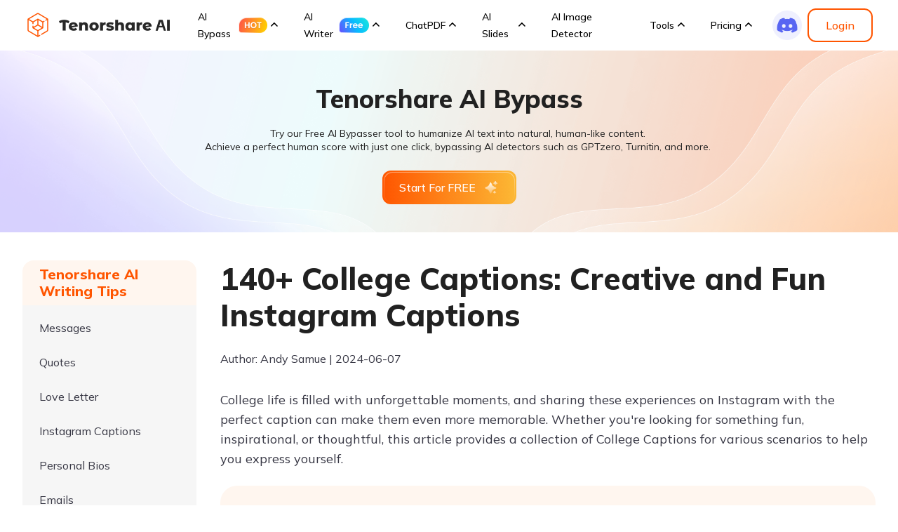

--- FILE ---
content_type: text/html; charset=utf-8
request_url: https://ai.tenorshare.com/messages/college-captions.html
body_size: 31252
content:
<!doctype html>
<html lang="en">

  <head>
    <meta http-equiv="Content-Type" content="text/html; charset=utf-8" />
<meta name="renderer" content="webkit">
<meta http-equiv="x-ua-compatible" content="IE=Edge,chrome=1">
<meta http-equiv="Cache-Control" content="max-age=7200">
<meta http-equiv="last-modified" content="Mon, 05 Jan 2026 06:46:00 GMT">
<meta name="viewport" content="width=device-width,initial-scale=1,maximum-scale=1, minimum-scale=1" />
<meta property="og:image" content="https://ai.tenorshare.com/logo/logo.ico" />
<meta property="og:title" content="140+ Best And Funny College Captions For Instagram" />
<meta property="og:description" content="Discover a variety of college captions for Instagram that capture the essence of college life. From fun and inspirational to thoughtful life quotes for your Instagram bio, find the perfect captions for every occasion." />
<title>140+ Best And Funny College Captions For Instagram</title>
<meta name="Keywords" content="college captions,college captions for instagram,college instagram captions,life quotes for instagram bio" />
<meta name="Description" content="Discover a variety of college captions for Instagram that capture the essence of college life. From fun and inspirational to thoughtful life quotes for your Instagram bio, find the perfect captions for every occasion." />
<link rel="dns-prefetch" href="//www.google-analytics.com" />
<link rel="dns-prefetch" href="//ajax.googleapis.com" />
<link rel="dns-prefetch" href="//www.googleadservices.com/" />
<link rel="dns-prefetch" href="//www.googletagmanager.com/" />
<link rel="canonical" href="https://ai.tenorshare.com/messages/college-captions.html" />
<link rel="shortcut icon" href="https://ai.tenorshare.com/logo/logo.ico?w=48&h=48" type="image/x-icon"/>


<link media="screen and (min-width: 768px)" href="https://assets.afirstsoft.com/rn-ui-live/css/rn-ui-pdfai-1.0.0.min.css" rel="stylesheet">
<link media="screen and (max-width: 767px)" href="https://assets.afirstsoft.com/rn-ui-live/css-mobile/rn-ui-pdfai-1.0.0.min.css" rel="stylesheet">
<!-- Brand CSS -->
<style>
  body,
  html{
    max-width: 100%;
    overflow-x: auto;
  }
  .fade-in {
    animation-fill-mode: forwards;
    animation: fadeInUp 1s 0.2s ease both;
  }

  @keyframes fadeInUp {
    0% {
      opacity: 0;
      transform: translateY(30px);
    }
    100% {
      opacity: 1;
      transform: translateY(0);
    }
  }
  .border-rounded {
    border-radius: 20px;
  }
  @media (min-width: 1400px) {
    .border-rounded {
      border-radius: 24px;
    }
  }

  .fade-up {
    cursor: pointer;
    transition: all 0.5s;
  }
  .fade-up:hover {
    transform: translateY(-10px);
  }

  .navbar-light .logo-text{
    color: #000;
  }
  @media(min-width: 992px){
    .header .navbar .nav-link{
      padding: 0 1rem;
      margin: 1rem 0;
    }
  }
  @media(min-width: 1280px){
    .header .navbar .nav-link{
      padding: 0 1.5rem;
      margin:  0;
    }
    
  }
    @media(min-width: 1600px){
    .header .navbar .nav-link{
      padding: 0 2rem;
      margin:  0;
    }
    
  }

  .footer   .container {
    position: relative;
    z-index: 1;
  }
  @media(max-width: 991.9px) {
    .footer{
      border-radius: 0;
    }

  }

  @media(min-width: 1400px) {
    .accordion-item {
      padding: 40px 60px !important;
    }
  }


</style>
<style>
  .btn-lg {
    height: 48px;
    font-size: 1rem;
  }

  .btn-md {
    height: 48px;
  }

  .btn-sm {
    height: 40px;
    font-size: 0.875rem;
  }

  .btn {
    display: flex;
    align-items: center;
    justify-content: center;
    padding-top: 0 !important;
    padding-bottom: 0 !important;
    line-height: normal !important;
    width: fit-content;
  }
  .footer .logo {
    height: fit-content;
  }
  .footer .logo-box > div:nth-child(1) {
    padding-right: 20px;
    border-right: 1px solid rgba(56, 56, 69, 0.7);
  }
  .footer .logo-box > div:nth-child(2) {
    padding-left: 20px;
  }
  .footer .logo.ai-logo {
    width: 110px;
  }
  .footer .logo.ts-logo {
    width: 94px;
  }
  @media (min-width: 1600px) {
    .btn-lg {
      height: 56px;
      font-size: 1.125rem;
    }
    .footer .logo.ai-logo {
      width: 126px;
    }
    .footer .logo.ts-logo {
      width: 106px;
    }
    .footer .logo-box > div:nth-child(1) {
      padding-right: 24px;
    }
    .footer .logo-box > div:nth-child(2) {
      padding-left: 24px;
    }
  }

  .logo-text {
    width: auto !important;
  }
</style>
<style>
  .cb-btn {
    position: relative;
    overflow: hidden;
    border-radius: 1000px;
  }

  .cb-btn_cta-ripple {
    position: absolute;
    z-index: 1;
    border-radius: inherit;
    overflow: hidden;
    transform: translateZ(0);
    width: 100%;
    height: 100%;
    top: -2px;
    left: -2px;
    display: block;
    width: calc(100% + 4px);
    height: calc(100% + 4px);
    transform: translateY(100%);
    border-radius: 50% 50% 0 0;
    transition: transform 0.5s cubic-bezier(0.4, 0, 0, 1),
      border-radius 0.5s cubic-bezier(0.4, 0, 0, 1);
  }

  .cb-btn:hover .cb-btn_cta-ripple {
    border-radius: 0;
    transform: translateY(0);
    transition-duration: 0.5s, 0.9s;
  }

  .cb-btn_cta-title {
    position: relative;
    display: flex;
    align-items: center;
    justify-content: center;
    z-index: 2;
    height: 100%;
    font-weight: 500;
  }
  .cb-btn.btn-primary.cb-btn,
  .cb-btn.btn-white-primary.cb-btn,
  .cb-btn.btn-outline-primary.cb-btn {
    border: none !important;
    position: relative;
  }
  .cb-btn.btn-outline-primary.cb-btn::after {
    position: absolute;
    content: '';
    width: 100%;
    height: 100%;
    left: 0;
    top: 0;
    border-radius: 1000px;
    border: 2px solid #f50;
  }
  .cb-btn.btn-primary:hover .cb-btn_cta-title {
    color: #f50;
  }
  .cb-btn.btn-blue:hover .cb-btn_cta-title {
    color: #f50;
  }
  .cb-btn.btn-outline-primary:hover .cb-btn_cta-title {
    color: #fff;
  }
  .cb-btn.btn-primary .cb-btn_cta-ripple {
    background: #fff;
  }
  .cb-btn.btn-outline-primary .cb-btn_cta-ripple {
    background: #f50;
  }
  .cb-btn.btn-outline-primary:hover .cb-btn_cta-title {
    color: #fff;
  }
  .cb-btn.btn-outline-primary:hover {
    box-shadow: none !important;
    background: none !important;
  }
  .cb-btn.btn-white-primary .cb-btn_cta-ripple {
    background: #f50;
  }
  .cb-btn.btn-white-primary:hover {
    background: #fff;
  }
  .cb-btn.btn-blue{
    background: #1363FF;
    color: #fff;
  }
  .cb-btn.btn-blue:hover .cb-btn_cta-title {
    color: #1363FF;
  }
  .cb-btn.btn-blue .cb-btn_cta-ripple {
    background: #fff;
  }
  .cb-btn.btn-blue-primary {
    background: #ffff;
  }
  .cb-btn.btn-blue-primary .cb-btn_cta-ripple {
    background: #1363ff;
    color: #fff;
  }
  .cb-btn.btn-blue-primary:hover {
    background: #fff;
  }
  .cb-btn.btn-blue-primary:hover .cb-btn_cta-title{
    color: #fff;
  }
  .cb-btn.btn-blue-primary .cb-btn_cta-title{
    color: #1363ff;
  }
</style>

    <script type="application/ld+json">
        {
          "@context":"https://schema.org",
          "@type":"Article",
          "isPartOf":{
            "@type": "WebPage",
            "@id":"https://ai.tenorshare.com/messages/college-captions.html"
          },
          "author":{
            "@type": "Person",
            "name": "Andy Samue",
            "url":""
          },
          "url": "https://ai.tenorshare.com/messages/college-captions.html",
          "headline": "140+ College Captions: Creative and Fun Instagram Captions",
          "description": "Discover a variety of college captions for Instagram that capture the essence of college life. From fun and inspirational to thoughtful life quotes for your Instagram bio, find the perfect captions for every occasion.",
          "datePublished": "2024-06-07T09:20:07+08:00",
          "dateModified": "2025-12-23T15:29:18+08:00",
          "mainEntityOfPage":{
            "@type": "WebPage",
            "@id":"https://ai.tenorshare.com/messages/college-captions.html"
          },
          "publisher":{
            "@type": "Organization",
            "name": "Tenorshare AI",
            "logo": {
              "@type": "ImageObject",
              "url": "https://ai.tenorshare.com/images/logo/logo.svg"
            }
          },
          "image": {
              "@type": "ImageObject",
              "url": ""
          }
        }
    </script>
    
    
    <style>
  .fade-in {
    animation-fill-mode: forwards;
    animation: fadeInUp 1s 0.2s ease both;
  }

  @keyframes fadeInUp {
    0% {
      opacity: 0;
      transform: translateY(30px);
    }
    100% {
      opacity: 1;
      transform: translateY(0);
    }
  }
</style>
    <!-- Google Tag Manager -->
<script>(function(w,d,s,l,i){w[l]=w[l]||[];w[l].push({'gtm.start': new Date().getTime(),event:'gtm.js'});var f=d.getElementsByTagName(s)[0], j=d.createElement(s),dl=l!='dataLayer'?'&l='+l:'';j.async=true;j.src= 'https://www.googletagmanager.com/gtm.js?id='+i+dl;f.parentNode.insertBefore(j,f); })(window,document,'script','dataLayer','GTM-5RW3M4F5');</script>
<!-- End Google Tag Manager -->
  </head>

  <body data-page="article" data-sys="win" data-dev="desktop" data-page="article" data-plugins="swiper,bsmodal,countdown">

    <!-- header 样式 start -->
<style>
  .header .drop-menu .menu .btn {
    display: flex;
    align-items: center;
    justify-content: center;
    color: #fff !important;
    border: none !important;
    background: linear-gradient(89.11deg, #ff5500 -2.22%, #fcb935 101.64%);
    z-index: 0;
    padding: 0 24px;
    height: 48px;
    border-radius: 8px;
    position: relative;
    transition: all linear 0.24s !important;
    text-decoration: none;
    font-family: Mulish;
    font-weight: 500;
    font-size: 16px;
    line-height: 22px;
  }

  .header .drop-menu .menu .btn:before {
    content: "";
    position: absolute;
    width: calc(100% - 4px);
    height: calc(100% - 4px);
    border-radius: 8px;
    background-color: linear-gradient(89.11deg,
      #ff5500 -2.22%,
      #fcb935 101.64%);
    background-image: linear-gradient(rgba(255, 255, 255, 0.4), transparent);
    background-size: 1px 100%;
    z-index: -1;
    transition: all linear 0.24s !important;
    left: 2px;
  }

  .header .drop-menu .menu .btn:after {
    content: "";
    position: absolute;
    width: calc(100% - 6px);
    height: calc(100% - 6px);
    border-radius: 8px;
    top: 3px;
    left: 3px;
    background: linear-gradient(89.11deg, #ff5500 -2.22%, #fcb935 101.64%);
    z-index: -1;
    transition: all linear 0.24s !important;
  }

  .header .drop-menu .menu .btn:hover {
    background: linear-gradient(89.11deg,
      #ff7a35 -2.22%,
      #fdc55d 101.64%) !important;
  }

  .header .drop-menu .menu .btn:focus::before {
    background-color: linear-gradient(89.11deg,
      #ff7a35 -2.22%,
      #fdc55d 101.64%);
  }

  .header .drop-menu .menu .btn:focus::after {
    background: linear-gradient(89.11deg, #ff7a35 -2.22%, #fdc55d 101.64%);
  }

  .header .drop-menu .menu .btn:focus {
    outline: none;
    background: linear-gradient(89.11deg,
      #e55002 -2.22%,
      #e4a530 101.64%) !important;
  }

  .header .navbar {
    height: 72px;
    min-height: 72px;
    background: hsla(0, 0%, 100%, 0.52) !important;
  }

  .header .navbar .navbar-brand {
    margin-right: 40px;
  }

  .header .content {
    width: 100%;
    height: 100%;
    padding: 0 100px;
    display: flex;
    align-items: center;
  }

  .header .navbar .navbar-nav {
    flex: 1;
    width: 100%;
    height: 100%;
  }

  .header .navbar .navbar-nav ul>div>div {
    height: 100%;
  }

  .header .navbar .navbar-nav ul>div .nav-item,
  .header .navbar .navbar-nav ul>div .navbar-item {
    display: flex;
    align-items: center;
    height: 100%;
  }

  .header .navbar .nav-link {
    font-family: Mulish;
    font-weight: 500 !important;
    font-size: 16px;
    line-height: 24px;
    vertical-align: middle;
    display: flex;
    align-items: center;
    color: #000;
    margin: 0;
  }

  .header .drop-menu:hover .nav-link {
    background-color: transparent;
    font-weight: 600;
    color: #ff5500;
  }

  .header .drop-menu .nav-link::after {
    display: inline-block;
    background: url('data:image/svg+xml,<svg width="20" height="20" viewBox="0 0 20 20" fill="none" xmlns="http://www.w3.org/2000/svg" class="ant-collapse-arrow"><path d="M4.84863 11.1741L9.92447 6.09824L15.0003 11.1741" stroke="black" stroke-width="2" stroke-linecap="round" stroke-linejoin="round"></path></svg>');
    transition: all 0.2s linear;
    background-size: 100% 100%;
    width: 16px;
    height: 16px;
    padding-left: 20px;
  }

  .header .drop-menu:hover .nav-link::after {
    background: url('data:image/svg+xml,<svg width="20" height="20" viewBox="0 0 20 20" fill="none" xmlns="http://www.w3.org/2000/svg" class="ant-collapse-arrow"><path d="M4.84863 11.1741L9.92447 6.09824L15.0003 11.1741" stroke="%23F50" stroke-width="2" stroke-linecap="round" stroke-linejoin="round"></path></svg>');
    background-size: 100% 100%;
    transform: rotate(180deg);
  }

  .header .drop-menu:hover .menu:not(.right) {
    max-height: 520px;
  }

  .header .drop-menu:hover .menu.by_writer:not(.right) {
    max-height: 536px;
  }

  .header .drop-menu:hover .menu.right {
    max-height: 456px;
  }

  .header .drop-menu:last-child:hover .menu.right {
    max-height: 384px;
  }

  .header .drop-menu .menu {
    transition: max-height .2s ease-in-out 0s;
    font-family: Mulish;
    white-space: wrap;
    top: 54px;
    width: fit-content;
    box-shadow: 0 347px 97px 0 transparent, 0 222px 89px 0 rgba(0, 0, 0, 0.01),
      0 125px 75px 0 rgba(0, 0, 0, 0.05), 0 56px 56px 0 rgba(0, 0, 0, 0.09),
      0 14px 31px 0 rgba(0, 0, 0, 0.1);
    background-color: #ffffff;
    border-radius: 12px;
    color: #000000;
    transform: translateX(-50%);
  }


  .header .nav-item:first-child>.menu {
    transform: translateX(-20%);
  }
  .header .nav-item .menu.by_writer {
    transform: translateX(-30%);
  }

  .header .drop-menu .menu .main-content {
    padding: 48px 32px;
    gap: 64px;
    display: flex;
  }

  .header .drop-menu .menu.right .main-content {
    width: fit-content;
    min-width: 260px;
    padding: 20px;
  }

  .header .drop-menu .menu .main-content>div:first-of-type:not(.list-cont) {
    width: 360px;
    padding: 0 16px;
  }

  .header .drop-menu .menu .main-content>div:first-of-type>img {
    width: 100%;
    margin-bottom: 16px;
  }

  .header .drop-menu .menu .main-content>div:first-of-type>h4 {
    font-weight: 700;
    font-size: 24px;
    line-height: 32px;
    display: flex;
    align-items: center;
    margin-bottom: 8px;
  }

  .header .drop-menu .menu .main-content>div:first-of-type>p {
    font-weight: 500;
    font-size: 16px;
    line-height: 24px;
    opacity: 0.6;
    white-space: wrap;
    margin-bottom: 0;
  }

  .header .drop-menu .menu .main-content>div:first-of-type>.btn {
    margin-top: 16px;
  }

  .header .drop-menu .menu .main-content .list-cont {
    display: flex;
    flex-direction: column;
    align-items: center;
    justify-content: space-between;
    gap: 32px;
  }

  .header .drop-menu .menu .main-content .list-cont>div {
    display: flex;
    gap: 48px;
  }

  .header .drop-menu .menu .main-content .list-cont .list p {
    font-weight: 700;
    font-size: 20px;
    line-height: 24px;
    text-align: left;
    margin-bottom: 16px;
  }

  .header .drop-menu .menu:not(.right) .main-content .list-cont .list {
    width: 320px;
  }

  .header .drop-menu .menu .main-content .list-cont .list ul {
    gap: 16px;
    display: flex;
    flex-direction: column;
    transition: all 0.3s ease-in;
  }

  .header .drop-menu .menu .main-content .list-cont .list ul li {
    padding: 12px 16px;
    border-radius: 12px;
    transition: all 0.2s linear;
    display: flex;
    align-items: center;
  }

  .header .drop-menu .menu .main-content .list-cont .list ul li a {
    font-weight: 700;
    font-size: 16px;
    line-height: 24px;
    color: #00000099;
    width: 100%;
  }

  .header .drop-menu .menu .main-content .list-cont .list ul li:hover {
    background-color: #ff55001a;
  }

  .header .drop-menu .menu .main-content .list-cont .list ul li:hover a {
    text-decoration: none;
    color: #000000;
  }

  .header .drop-menu .menu .main-content .list-cont .list ul li a>img {
    margin-right: 16px;
  }

  .header .drop-menu .menu .main-content .list-cont .more-link {
    font-weight: 500;
    font-size: 16px;
    line-height: 24px;
    color: #ff5500;
    transition: all 0.2s linear;
    border-bottom: 1px solid transparent;
  }

  .header .drop-menu .menu .main-content .list-cont .more-link:hover {
    text-decoration: none;
    border-color: #ff5500;
  }

  .header .drop-menu .menu .main-content .list a .text span {
    font-weight: 700;
    font-size: 16px;
    line-height: 24px;
    margin-bottom: 2px;
    display: flex;
    align-items: center;
  }

  .header .drop-menu .menu .main-content .list a .text p {
    font-weight: 500;
    font-size: 14px;
    line-height: 22px;
    margin: 0;
    opacity: 0.8;
    color: #00000099 !important;
  }

  .header .drop-menu .menu .main-content .list-cont .list ul li a>span {
    display: flex;
    align-items: center;
    font-weight: 700;
    font-size: 14px;
    line-height: 22px;
    text-wrap: nowrap;
  }

  .header .drop-menu .menu .main-content .list-cont .list ul li a>span>img {
    margin-left: 16px;
  }

  .header .navbar .navbar-nav ul>div .navbar-item .btn {
    height: 48px;
    font-size: 16px;
    line-height: 22px !important;
  }

  .header .navbar .navbar-nav ul>div .has-btn .btn-outline-primary {
    border: 2px solid #f50 !important;
    background: transparent;
    color: #f50 !important;
    display: flex;
    align-items: center;
    height: 48px;
    border-radius: 12px;
    padding: 0 24px;
    font-size: 16px;
    font-weight: 500;
    justify-content: center;
    transition: all 0.3 ease-in-out;
  }

  .header .navbar .navbar-nav ul>div .has-btn .btn-outline-primary::before,
  .header .navbar .navbar-nav ul>div .has-btn .btn-outline-primary::after {
    display: none;
  }

  .header .navbar .navbar-nav ul>div .has-btn .btn-outline-primary:hover {
    color: #fff !important;
    background: #f50 !important;
  }

  @media (max-width: 1600px) {
    .header .content {
      padding: 0 72px;
    }

    .header .navbar .nav-link {
      font-size: 14px;
    }

    .header .navbar .navbar-brand {
      margin-right: 24px;
    }

    .header .drop-menu .menu .main-content {
      gap: 32px;
      padding: 44px;
    }

    .header .drop-menu .menu .main-content>div:first-of-type:not(.list-cont) {
      width: 300px;
      padding: 0;
    }

    .header .drop-menu .menu .main-content .list-cont {
      gap: 16px;
    }

    .header .drop-menu .menu .main-content .list-cont>div {
      gap: 24px;
    }

    .header .drop-menu .menu:not(.right) .main-content .list-cont .list {
      width: 280px;
    }

    .header .drop-menu .menu .main-content .list-cont .list ul li a>span {
      font-size: 14px;
      font-weight: 600;
    }

    .header .drop-menu .menu .main-content .list-cont .more-link {
      font-size: 14px;
      line-height: 22px;
    }

    .header .drop-menu .menu .main-content>div:first-of-type>h4 {
      font-weight: 600;
    }

    .header .drop-menu .menu .main-content>div:first-of-type>.btn {
      font-size: 16px;
    }
  }

  @media (max-width: 1280px) {
    .header .content {
      padding: 0 36px;
    }
  }

  @media (max-width: 1400px) {
    .header .nav-item:first-child>.menu {
      transform: translateX(-23%);
    }

    .header .drop-menu .menu .main-content {
      padding: 32px;
    }

    .header .drop-menu:first-child .menu:not(.right) .main-content .list-cont .list {
      width: 260px;
    }
  }

  @media (max-width: 992px) {
    .navbar .navbar-toggler-icon {
      background-image: url("data:image/svg+xml,%3csvg xmlns='http://www.w3.org/2000/svg' viewBox='0 0 30 30'%3e%3cpath stroke='%23212121' stroke-linecap='round' stroke-miterlimit='10' stroke-width='2' d='M4 7h22M4 15h22M4 23h22'/%3e%3c/svg%3e");
      margin-right: 24px;
    }

    .header .navbar .navbar-toggler[aria-expanded="true"] .navbar-toggler-icon {
      background-image: url('data:image/svg+xml,<svg xmlns="http://www.w3.org/2000/svg" width="16" height="16" fill="%23212121" class="bi bi-x" viewBox="0 0 16 16"><path d="M4.646 4.646a.5.5 0 0 1 .708 0L8 7.293l2.646-2.647a.5.5 0 0 1 .708.708L8.707 8l2.647 2.646a.5.5 0 0 1-.708.708L8 8.707l-2.646 2.647a.5.5 0 0 1-.708-.708L7.293 8 4.646 5.354a.5.5 0 0 1 0-.708z"/></svg>')
    }

    .header .navbar {
      height: 52px;
      min-height: 52px;
    }

    .header .navbar .navbar-brand img {
      width: 165px;
      height: 30px;
    }

    .header .content {
      justify-content: space-between;
      padding: 0;
      flex-wrap: wrap;
      height: fit-content;
    }

    .header .navbar .navbar-brand {
      padding-left: 24px;
    }

    .header .navbar .navbar-nav ul>div>div {
      flex-direction: column;
      align-items: flex-start !important;
      width: 100%;
    }

    .header .navbar .navbar-collapse {
      background: #fff;
      border-radius: 0 0 12px 12px;
      box-shadow: 0 347px 97px 0 transparent, 0 222px 89px 0 rgba(0, 0, 0, .01), 0 125px 75px 0 rgba(0, 0, 0, .05), 0 56px 56px 0 rgba(0, 0, 0, .09), 0 14px 31px 0 rgba(0, 0, 0, .1);
      height: 0;
      overflow: auto;
      -webkit-transition: height 0.3s ease-in;
      transition: height 0.3s ease-in
    }

    .header .navbar .navbar-collapse>.navbar-nav {
      padding: 32px 24px;
    }

    .header .navbar .navbar-collapse.show {
      height: fit-content !important;
    }

    .header .navbar .navbar-nav ul>div .nav-item,
    .header .navbar .navbar-nav ul>div .navbar-item {
      background-color: #fff;
      width: 100%;
      margin: 0 0 24px !important;
      padding: 0 !important;
      flex-direction: column;
    }

    .header .navbar .nav-link {
      width: 100%;
    }

    .header .drop-menu .nav-link::after {
      top: 11px;
    }

    .header .drop-menu .menu.right .main-content {
      width: 100%;
      padding: 0;
    }

    .header .drop-menu:first-child:hover .menu:not(.right) {
      max-height: 0;
    }

    .header .drop-menu:hover .menu:not(.right) {
      max-height: 0;
    }

    .header .drop-menu:hover .menu.right {
      max-height: 0;
    }

    .header .nav-link:hover {
      color: #000 !important;
    }

    .header .drop-menu.active .nav-link {
      color: #f50 !important;
    }

    .header .drop-menu:hover .nav-link::after {
      background: url('data:image/svg+xml,<svg width="20" height="20" viewBox="0 0 20 20" fill="none" xmlns="http://www.w3.org/2000/svg" class="ant-collapse-arrow"><path d="M4.84863 11.1741L9.92447 6.09824L15.0003 11.1741" stroke="black" stroke-width="2" stroke-linecap="round" stroke-linejoin="round"></path></svg>');
      background-size: 100% 100%;
      transform: rotate(0deg);
    }

    .header .drop-menu.active .nav-link::after {
      background: url('data:image/svg+xml,<svg width="20" height="20" viewBox="0 0 20 20" fill="none" xmlns="http://www.w3.org/2000/svg" class="ant-collapse-arrow"><path d="M4.84863 11.1741L9.92447 6.09824L15.0003 11.1741" stroke="%23F50" stroke-width="2" stroke-linecap="round" stroke-linejoin="round"></path></svg>');
      background-size: 100% 100%;
      transform: rotate(180deg);
    }

    .header .drop-menu.active .menu {
      max-height: fit-content !important;
      transition: max-height 0.3s ease-in;
    }

    .header .drop-menu.active .menu {
      padding: 16px 0 0;
      margin: 0;
      border-top: 1px solid #0000001a;
    }

    .header .drop-menu .menu .main-content {
      padding: 0;
      width: 100%;
      flex-direction: column;
      gap: 16px;
    }

    .header .drop-menu .menu .main-content>div:first-of-type {
      width: 100% !important;
      display: flex;
      flex-direction: column;
      align-items: center;
      text-align: center;
    }

    .header .drop-menu .menu .main-content>div:first-of-type>h4 {
      font-size: 18px;
      line-height: 26px;
    }

    .header .drop-menu .menu .main-content>div:first-of-type>h4 img {
      width: 43px;
      height: 22px;
      padding: 0 !important;
    }

    .header .drop-menu .menu .main-content>div:first-of-type>p {
      font-size: 14px;
      line-height: 22px;
    }

    .header .drop-menu .menu .main-content .list-cont .list {
      width: 100% !important;
    }

    .header .drop-menu .menu .main-content>div:first-of-type>img {
      display: none;
    }

    .header .drop-menu .menu .main-content .list a .text p {
      display: none;
    }

    .header .drop-menu .menu .main-content .list-cont .list p {
      font-weight: 600;
      font-size: 14px;
      line-height: 22px;
      color: #00000099;
      margin-bottom: 0;
      padding: 8px;
      border-bottom: 1px solid rgba(0, 0, 0, .1);
      display: flex;
      align-items: center;
      justify-content: space-between;
    }

    .header .drop-menu .menu .main-content .list-cont .list ul li a>span {
      font-weight: 800;
    }

    .header .drop-menu .menu .main-content .list a .text span {
      font-weight: 800;
      font-size: 14px;
      line-height: 22px;
      margin-bottom: 0px;
    }

    .header .drop-menu .menu .main-content .list-cont>div {
      flex-direction: column;
      width: 100%;
    }

    .header .nav-item:first-child>.menu {
      transform: translateX(0);
    }

    .header .drop-menu .menu {
      box-shadow: none;
      border-radius: 0;
      width: 100% !important;
      transform: translateX(0);
      transition: none;
    }

    .header .navbar .nav-link {
      line-height: 22px;
    }

    .header .drop-menu .menu .main-content .list-cont .more-link {
      display: none;
    }

    .header .navbar .navbar-nav .navbar-nav>div {
      overflow: hidden;
    }

    .header .navbar .navbar-nav ul>div .discord {
      margin: 8px auto 24px;
    }

    .header .navbar .navbar-nav ul>div .nav-item.has-btn,
    .header .navbar .navbar-nav ul>div .navbar-item.has-btn {
      border: none;
      margin-bottom: 0 !important;
    }

    /* .header .drop-menu .menu:not(.right) .main-content .list-cont .list ul{
    margin-top: 12px;
  } */
    .header .drop-menu .menu:not(.right) .main-content .list-cont .list p::after {
      display: inline-block;
      background: url('data:image/svg+xml,<svg width="20" height="20" viewBox="0 0 20 20" fill="none" xmlns="http://www.w3.org/2000/svg" class="ant-collapse-arrow"><path d="M4.84863 11.1741L9.92447 6.09824L15.0003 11.1741" stroke="black" stroke-width="2" stroke-linecap="round" stroke-linejoin="round"></path></svg>');
      transition: all 0.2s linear;
      background-size: 100% 100%;
      width: 16px;
      height: 16px;
      padding-left: 20px;
    }

    .header .drop-menu .menu #second-list svg {
      width: 16px;
      height: 16px;
      transition: all 0.3s ease-in-out;
    }

    .header .drop-menu .menu:not(.right) .list ul {
      /* display: none !important; */
      max-height: 0;
      overflow: hidden;
    }

    .header .drop-menu .menu:not(.right) .list.active ul {
      /* display: flex !important; */
      max-height: 500px;
      margin-top: 12px;
    }

    .header .drop-menu .menu:not(.right) .list #second-list svg {
      transform: rotate(0deg);
    }

    .header .drop-menu .menu:not(.right) .list.active #second-list svg {
      transform: rotate(180deg);
    }
  }
  @media (min-width: 992px) {
    .header .drop-menu.slides-menu .menu {
      left: 50%;
    }
  }
</style>
<!-- header 样式 end -->
<header class="header">
  <nav class="navbar navbar-expand-lg">
    <div class="content">
      <a class="navbar-brand" href="https://ai.tenorshare.com/">
        <img src="https://ai.tenorshare.com/images/ai/logo.png" alt="tsai logo" width="206" height="36" />
      </a>
      <button class="navbar-toggler" type="button" data-bs-toggle="collapse"
              data-bs-target="#navbarSupportedContent-v5" aria-controls="navbarSupportedContent-v5"
              aria-expanded="false" aria-label="Toggle navigation">
        <span class="navbar-toggler-icon"></span>
      </button>
      <div class="collapse navbar-collapse justify-content-start" id="navbarSupportedContent-v5">
        <div class="navbar-nav">
          <ul class="navbar-nav align-items-center justify-content-between h-100">
            <div
                 class="d-flex flex-column flex-lg-row justify-content-between align-items-center h-100 w-100">
              <div class="d-flex align-items-center">
                <li
                    class="nav-item drop-menu position-relative  mx-1 pe-2 mx-xl-2 px-xl-2 mx-xxl-4 px-xxl-1">
                  <a class="nav-link px-0" href="javascript:;">
                    AI Bypass
                    <img alt="hot"
                         class="ms-2"
                         src="https://ai-cms.tenorshare.com/uploads/hot_962860e422.png"
                         width="41" height="22" />
                  </a>
                  <div class="menu">
                    <div class="main-content">
                      <div>
                        <img src="https://ai-cms.tenorshare.com/uploads/ai_bypass_dc80fb116d.png"
                             alt="AI Bypass" srcset="" />
                        <h4>Tenorshare AI Bypass</h4>
                        <p>
                          Get a 100% human score with our undetectable AI to
                          effortlessly bypass AI content detectors.
                        </p>
                        <a href="https://ai.tenorshare.com/products/ai-bypass"
                           class="btn btn-primary btn-lg">Explore More</a>
                      </div>
                      <div class="list-cont">
                        <div>
                          <div class="list">
                            <p id="second-list">Feature
                              <svg width="20" height="20" viewBox="0 0 20 20" fill="none"
                                   xmlns="http://www.w3.org/2000/svg"
                                   class="d-block d-lg-none">
                                <path
                                      d="M4.84863 11.1741L9.92447 6.09824L15.0003 11.1741"
                                      stroke="black" stroke-width="2"
                                      stroke-linecap="round" stroke-linejoin="round">
                                </path>
                              </svg>
                            </p>
                            <ul class="list-unstyled">
                              <li>
                                <a class="d-flex align-items-center"
                                   href="https://ai.tenorshare.com/products/humanize-ai">
                                  <img alt="Humanize AI"
                                       src="https://ai-cms.tenorshare.com/uploads/humanize_ai_icon_8093ac4e47.png"
                                       width="32" height="32" />
                                  <div class="text">
                                    <span>Free Humanize AI<img alt="hot"
                                                               class="ms-2"
                                                               src="https://ai-cms.tenorshare.com/uploads/hot_962860e422.png"
                                                               width="41" height="22" /></span>
                                    <p>
                                      Humanize AI text for more authentic,
                                      undetectable, human-like content.
                                    </p>
                                  </div>
                                </a>
                              </li>
                              <li>
                                <a class="d-flex align-items-center"
                                   href="https://ai.tenorshare.com/products/ai-detector">
                                  <img alt="AI Detector"
                                       src="https://ai-cms.tenorshare.com/uploads/ai_detector_icon_7e382ce153.png"
                                       width="32" height="32" />
                                  <div class="text">
                                    <span>Free AI Detector</span>
                                    <p>
                                      Accurate AI Checker for detecting
                                      content from ChatGPT, Gemini, and more.
                                    </p>
                                  </div>
                                </a>
                              </li>
                            </ul>
                          </div>
                        </div>
                      </div>
                    </div>
                  </div>
                </li>
                <li
                    class="nav-item drop-menu position-relative mx-1 pe-2 mx-xl-2 px-xl-2 mx-xxl-4 px-xxl-1">
                  <a class="nav-link px-0" href="javascript:;">AI Writer
                    <img alt="free" class="ms-1"
                         src="https://ai-cms.tenorshare.com/uploads/free_a8f3292b96.png" width="43"
                         height="22" />
                  </a>
                  <div class="menu by_writer">
                    <div class="main-content">
                      <div>
                        <img src="https://ai-cms.tenorshare.com/uploads/ai_writer_37c75d4c85.png"
                             alt="AI Writer" srcset="" />
                        <h4>
                          Tenorshare AI Writer
                          <img class="ms-2 ps-1" alt="free"
                               src="https://ai-cms.tenorshare.com/uploads/free_a8f3292b96.png"
                               width="72" height="34" />
                        </h4>
                        <p>
                          Empower your writing with 120+ AI tools for
                          brainstorming, generating, and polishing
                        </p>
                        <a href="https://ai.tenorshare.com/products/ai-writer"
                           class="btn btn-primary btn-lg">Explore More</a>
                      </div>
                      <div class="list-cont">
                        <div>
                          <div class="list">
                            <p id="second-list">General Writing
                              <svg width="20" height="20" viewBox="0 0 20 20" fill="none"
                                   xmlns="http://www.w3.org/2000/svg"
                                   class="d-block d-lg-none">
                                <path
                                      d="M4.84863 11.1741L9.92447 6.09824L15.0003 11.1741"
                                      stroke="black" stroke-width="2"
                                      stroke-linecap="round" stroke-linejoin="round">
                                </path>
                              </svg>
                            </p>
                            <ul class="list-unstyled">
                              <li>
                                <a class="d-flex align-items-center"
                                   href="https://ai.tenorshare.com/products/ai-writer/love-letter-generator">
                                  <img alt="Love Letter Generator"
                                       src="https://ai.tenorshare.com/images/logo/ai-write/love-letter-generator.png?w=120&h=120"
                                       width="32" height="32" />
                                  <span>Love Letter Generator</span>
                                </a>
                              </li>
                              <li>
                                <a class="d-flex align-items-center"
                                   href="https://ai.tenorshare.com/products/ai-writer/sentence-expander">
                                  <img alt="Sentence Expander"
                                       src="https://ai.tenorshare.com/images/logo/ai-write/sentence-expander.png?w=120&h=120"
                                       width="32" height="32" />
                                  <span>Sentence Expander</span>
                                </a>
                              </li>
                              <li>
                                <a class="d-flex align-items-center"
                                   href="https://ai.tenorshare.com/products/ai-writer/ai-email-generator">
                                  <img alt="Email Generator"
                                       src="https://ai.tenorshare.com/images/logo/ai-write/email-generator.png?w=120&h=120"
                                       width="32" height="32" />
                                  <span>Email Generator</span>
                                </a>
                              </li>
                              <li>
                                <a class="d-flex align-items-center"
                                   href="https://ai.tenorshare.com/products/ai-writer/sentence-simplifier">
                                  <img alt="Sentence Simplifier"
                                       src="https://ai.tenorshare.com/images/logo/ai-write/sentence-simplifier.png?w=120&h=120"
                                       width="32" height="32" />
                                  <span>Sentence Simplifier</span>
                                </a>
                              </li>
                              <li>
                                <a class="d-flex align-items-center"
                                   href="https://ai.tenorshare.com/products/ai-writer/paragraph-generator">
                                  <img alt="Paragraph Generator"
                                       src="https://ai.tenorshare.com/images/logo/ai-write/paragraph-generator.png?w=120&h=120"
                                       width="32" height="32" />
                                  <span>Paragraph Generator</span>
                                </a>
                              </li>
                            </ul>
                          </div>
                          <div class="list">
                            <p id="second-list">Assistant Writing
                              <svg width="20" height="20" viewBox="0 0 20 20" fill="none"
                                   xmlns="http://www.w3.org/2000/svg"
                                   class="d-block d-lg-none">
                                <path
                                      d="M4.84863 11.1741L9.92447 6.09824L15.0003 11.1741"
                                      stroke="black" stroke-width="2"
                                      stroke-linecap="round" stroke-linejoin="round">
                                </path>
                              </svg>
                            </p>
                            <ul class="list-unstyled">
                              <li>
                                <a class="d-flex align-items-center"
                                   href="https://ai.tenorshare.com/products/ai-writer/ai-translator">
                                  <img alt="AI Translator"
                                       src="https://ai.tenorshare.com/images/logo/ai-write/ai-translator.png?w=120&h=120"
                                       width="32" height="32" />
                                  <span>AI Translator</span>
                                </a>
                              </li>
                              <li>
                                <a class="d-flex align-items-center"
                                   href="https://ai.tenorshare.com/products/ai-writer/ai-book-writer">
                                  <img alt="AI Book Writer"
                                       src="https://ai.tenorshare.com/images/logo/ai-write/ai-book-writer.png?w=120&h=120"
                                       width="32" height="32" />
                                  <span>AI Book Writer</span>
                                </a>
                              </li>
                              <li>
                                <a class="d-flex align-items-center"
                                   href="https://ai.tenorshare.com/products/ai-writer/slogan-generator">
                                  <img alt="Slogan Generator"
                                       src="https://ai.tenorshare.com/images/logo/ai-write/slogan-generator.png?w=120&h=120"
                                       width="32" height="32" />
                                  <span>Slogan Generator</span>
                                </a>
                              </li>
                              <li>
                                <a class="d-flex align-items-center"
                                   href="https://ai.tenorshare.com/products/ai-writer/grammar-checker">
                                  <img alt="Grammar Checker"
                                       src="https://ai.tenorshare.com/images/logo/ai-write/grammar-checker.png?w=120&h=120"
                                       width="32" height="32" />
                                  <span>Grammar Checker</span>
                                </a>
                              </li>
                              <li>
                                <a class="d-flex align-items-center"
                                   href="https://ai.tenorshare.com/products/ai-pdf">
                                  <img alt="AI PDF"
                                       src="https://ai.tenorshare.com/images/logo/ai-write/pdf.png?w=120&h=120"
                                       width="32" height="32" />
                                  <span>AI PDF</span>
                                </a>
                              </li>
                            </ul>
                          </div>
                          <div class="list">
                            <p id="second-list">Creative Writing
                              <svg width="20" height="20" viewBox="0 0 20 20" fill="none"
                                   xmlns="http://www.w3.org/2000/svg"
                                   class="d-block d-lg-none">
                                <path
                                      d="M4.84863 11.1741L9.92447 6.09824L15.0003 11.1741"
                                      stroke="black" stroke-width="2"
                                      stroke-linecap="round" stroke-linejoin="round">
                                </path>
                              </svg>
                            </p>
                            <ul class="list-unstyled">
                              <li>
                                <a class="d-flex align-items-center"
                                   href="https://ai.tenorshare.com/products/ai-writer/instagram-caption-generator">
                                  <img alt="Instagram Caption Generator"
                                       src="https://ai.tenorshare.com/images/logo/ai-write/instagram-caption-generator.png?w=120&h=120"
                                       width="32" height="32" />
                                  <span>Instagram Caption Generator</span>
                                </a>
                              </li>
                              <li>
                                <a class="d-flex align-items-center"
                                   href="https://ai.tenorshare.com/products/ai-writer/instagram-hashtag-generator">
                                  <img alt="Hashtag Generator"
                                       src="https://ai.tenorshare.com/images/logo/ai-write/instagram-hashtag-generator.png?w=120&h=120"
                                       width="32" height="32" />
                                  <span>Hashtag Generator</span>
                                </a>
                              </li>
                              <li>
                                <a class="d-flex align-items-center"
                                   href="https://ai.tenorshare.com/products/ai-writer/answer-generator">
                                  <img alt="Answer Generator"
                                       src="https://ai.tenorshare.com/images/logo/ai-write/ai-answer-generator.png?w=120&h=120"
                                       width="32" height="32" />
                                  <span>Answer Generator</span>
                                </a>
                              </li>
                              <li>
                                <a class="d-flex align-items-center"
                                   href="https://ai.tenorshare.com/products/ai-writer/happy-birthday-generator">
                                  <img alt="Happy Birthday Generator"
                                       src="https://ai.tenorshare.com/images/logo/ai-write/happy-birthday-generator.png?w=120&h=120"
                                       width="32" height="32" />
                                  <span>Happy Birthday Generator</span>
                                </a>
                              </li>
                              <li>
                                <a class="d-flex align-items-center"
                                   href="https://ai.tenorshare.com/products/ai-writer/song-lyrics-generator">
                                  <img alt="Song Lyrics Generator"
                                       src="https://ai.tenorshare.com/images/logo/ai-write/rap-lyrics-generator.png?w=120&h=120"
                                       width="32" height="32" />
                                  <span>Song Lyrics Generator</span>
                                </a>
                              </li>
                            </ul>
                          </div>
                        </div>
                        <a class="more-link" href="https://ai.tenorshare.com/store/tools">
                          <span class="inline-block me-1 font-semibold">
                            See All 120+ Al Writing Tools</span>
                          <svg width="17" height="16" viewBox="0 0 17 16" fill="none"
                               xmlns="http://www.w3.org/2000/svg">
                            <path
                                  d="M3.16797 8H13.8346M13.8346 8L9.83464 4M13.8346 8L9.83464 12"
                                  stroke="currentColor" stroke-width="1.33333"
                                  stroke-linecap="round" stroke-linejoin="round"></path>
                          </svg>
                        </a>
                      </div>
                    </div>
                  </div>
                </li>
                <li
                    class="nav-item drop-menu position-relative  mx-1 pe-2 mx-xl-2 px-xl-2 mx-xxl-4 px-xxl-1">
                  <a class="nav-link px-0" href="javascript:;">ChatPDF</a>
                  <div class="menu">
                    <div class="main-content">
                      <div>
                        <img src="https://ai-cms.tenorshare.com/uploads/chatpdf_c2f822f248.png"
                             alt="ChatPDF" srcset="" />
                        <h4>Tenorshare ChatPDF</h4>
                        <p>
                          Chat with PDFs to instantly summarize, extract key
                          insights, and enhance productivity.
                        </p>
                        <a href="https://ai.tenorshare.com/products/ai-chatpdf"
                           class="btn btn-primary btn-lg">Explore More</a>
                      </div>
                      <div class="list-cont">
                        <div>
                          <div class="list">
                            <p id="second-list">Feature
                              <svg width="20" height="20" viewBox="0 0 20 20" fill="none"
                                   xmlns="http://www.w3.org/2000/svg"
                                   class="d-block d-lg-none">
                                <path
                                      d="M4.84863 11.1741L9.92447 6.09824L15.0003 11.1741"
                                      stroke="black" stroke-width="2"
                                      stroke-linecap="round" stroke-linejoin="round">
                                </path>
                              </svg>
                            </p>
                            <ul class="list-unstyled">
                              <li>
                                <a class="d-flex align-items-center"
                                   href="https://ai.tenorshare.com/products/ai-pdf">
                                  <img alt="AI PDF"
                                       src="https://ai.tenorshare.com/images/logo/ai-write/pdf.png?w=120&h=120"
                                       width="32" height="32" />
                                  <div class="text">
                                    <span>AI PDF<img alt="hot" class="ms-2"
                                                     src="https://ai-cms.tenorshare.com/uploads/hot_962860e422.png"
                                                     width="41" height="22" /></span>
                                    <p>
                                      Instantly get insightful answers with
                                      our AI PDF summarizer.
                                    </p>
                                  </div>
                                </a>
                              </li>
                              <li>
                                <a class="d-flex align-items-center"
                                   href="https://ai.tenorshare.com/products/ai-doc">
                                  <img alt="ChatDOC"
                                       src="https://ai.tenorshare.com/images/logo/ai-write/docx.png?w=120&h=120"
                                       width="32" height="32" />
                                  <div class="text">
                                    <span>ChatDOC</span>
                                    <p>
                                      Chat with documents with the best AI Doc
                                      online reader.
                                    </p>
                                  </div>
                                </a>
                              </li>
                            </ul>
                          </div>
                        </div>
                      </div>
                    </div>
                  </div>
                </li>
                <li class="navbar-item slides-menu drop-menu position-relative  mx-1 pe-2 mx-xl-2 px-xl-2 mx-xxl-4 px-xxl-1">
                  <a class="nav-link px-0" href="javascript:;">AI
                    Slides</a>
                  <div class="menu">
                    <div class="main-content p-lg-4">
                      <div class="list-cont">
                        <div>
                          <div class="list">
                            <ul class="list-unstyled">
                              <li>
                                <a class="d-flex align-items-center" href="https://www.tenorshare.ai/diagrimo.html">
                                  <img alt="Diagrimo"
                                       src="https://ai.tenorshare.com/images/logo/disgrimo.png?w=104&h=104" width="32"
                                       height="32" />
                                  <div class="text">
                                    <span>Diagrimo<img alt="new" class="ms-2"
                                                       src="https://ai-cms.tenorshare.com/uploads/free_cc9c3eb2ab.png" width="41"
                                                       height="22" /></span>
                                    <p>
                                      Turn your text into visuals and share instantly.
                                    </p>
                                  </div>
                                </a>
                              </li>
                              <li>
                                <a class="d-flex align-items-center"
                                   href="https://ai.tenorshare.com/products/ai-slides">
                                  <img alt="Tenorshare Al Slides"
                                       src="https://ai.tenorshare.com/images/logo/ai-slides.png?w=224&h=224" width="32"
                                       height="32" />
                                  <div class="text">
                                    <span>Tenorshare Al Slides</span>
                                    <p>
                                      Create slides in seconds with free templates.
                                    </p>
                                  </div>
                                </a>
                              </li>
                            </ul>
                          </div>
                        </div>
                      </div>
                    </div>
                  </div>
                </li>
                <li class="navbar-item  mx-1 pe-2 mx-xl-2 px-xl-2 mx-xxl-4 px-xxl-1">
                  <a class="nav-link px-0" href="https://ai.tenorshare.com/products/ai-image-detector"
                     class="">AI Image Detector</a>
                </li>
              </div>
              <div class="d-flex align-items-center">
                <li
                    class="nav-item drop-menu position-relative  mx-1 pe-2 mx-xl-2 px-xl-2 mx-xxl-4 px-xxl-1">
                  <a class="nav-link px-0" href="javascript:;">Tools</a>
                  <div class="menu right">
                    <div class="main-content">
                      <div class="list-cont">
                        <div>
                          <div class="list">
                            <ul class="list-unstyled">
                              <li>
                                <a class="d-flex align-items-center"
                                   href="https://ai.tenorshare.com/ai-bypass/humanize-ai">
                                  <img alt="AI Bypass"
                                       src="https://ai.tenorshare.com/images/logo/ai-bypass.png?w=200&h=200"
                                       width="32" height="32" />
                                  <span>Try AI Bypass For Free
                                    <img alt="hot"
                                         src="https://ai-cms.tenorshare.com/uploads/hot_962860e422.png"
                                         width="41" height="22" /></span>
                                </a>
                              </li>
                              <li>
                                <a class="d-flex align-items-center"
                                   href="https://ai.tenorshare.com/ai-writer/dashboard">
                                  <img alt="AI Writer"
                                       src="https://ai.tenorshare.com/images/logo/ai-write/tenorshare-ai-writer.png?w=112&h=112"
                                       width="32" height="32" />
                                  <span>Try AI Writer For Free
                                    <img alt="free"
                                         src="https://ai-cms.tenorshare.com/uploads/free_a8f3292b96.png"
                                         width="43" height="22" />
                                  </span>
                                </a>
                              </li>
                              <li>
                                <a class="d-flex align-items-center"
                                   href="https://ai.tenorshare.com/ai-slides">
                                  <img alt="AI Slides"
                                       src="https://ai.tenorshare.com/images/logo/ai-slides/ai-slides.png?w=224&h=224"
                                       width="32" height="32" />
                                  <span>Try AI Slides For Free</span>
                                </a>
                              </li>
                              <li>
                                <a class="d-flex align-items-center"
                                   href="https://ai.tenorshare.com/pdf/home">
                                  <img alt="AI PDF"
                                       src="https://ai.tenorshare.com/images/logo/ai-write/pdf.png?w=120&h=120"
                                       width="32" height="32" />
                                  <span>Try AI PDF For Free</span>
                                </a>
                              </li>
                              <li>
                                <a class="d-flex align-items-center"
                                   href="https://ai.tenorshare.com/docx/home">
                                  <img alt="ChatDOC"
                                       src="https://ai.tenorshare.com/images/logo/ai-write/docx.png?w=120&h=120"
                                       width="32" height="32" />
                                  <span>Try ChatDOC For Free</span>
                                </a>
                              </li>
                              <li>
                                <a class="d-flex align-items-center"
                                   href="https://ai.tenorshare.com/app/chatpdf">
                                  <img alt="ChatPDF"
                                       src="https://ai-cms.tenorshare.com/uploads/chatfile_logo_62d1ebaff0.png"
                                       width="32" height="32" />
                                  <span>Try ChatPDF For Free
                                    <!--img alt="new"
src="https://ai-cms.tenorshare.com/uploads/free_cc9c3eb2ab.png"
width="44" height="22" /-->
                                  </span>
                                </a>
                              </li>
                            </ul>
                          </div>
                        </div>
                      </div>
                    </div>
                  </div>
                </li>
                <li
                    class="nav-item drop-menu position-relative  mx-1 pe-2 mx-xl-2 px-xl-2 mx-xxl-4 px-xxl-1">
                  <a class="nav-link px-0" href="javascript:;">Pricing</a>
                  <div class="menu right">
                    <div class="main-content">
                      <div class="list-cont">
                        <div>
                          <div class="list">
                            <ul class="list-unstyled">
                              <li>
                                <a class="d-flex align-items-center"
                                   href="https://ai.tenorshare.com/pricing/buy-ai-bypass">
                                  <img alt="AI Bypass"
                                       src="https://ai.tenorshare.com/images/logo/ai-bypass.png?w=200&h=200"
                                       width="32" height="32" />
                                  <span>AI Bypass
                                    <img alt="hot"
                                         src="https://ai-cms.tenorshare.com/uploads/hot_962860e422.png"
                                         width="41" height="22" /></span>
                                </a>
                              </li>
                              <!--li>
<a class="d-flex align-items-center"
href="https://ai.tenorshare.com/pricing/buy-ai-image-detector">
<img alt="AI Image Detector"
src="https://ai.tenorshare.com/images/logo/tenorshare-ai-image-detector.png?w=200&h=200"
width="32" height="32" />
<span>Image Detector
<img alt="new"
src="https://ai-cms.tenorshare.com/uploads/free_cc9c3eb2ab.png"
width="44" height="22" /></span>
</a>
</li-->
                              <li>
                                <a class="d-flex align-items-center"
                                   href="https://ai.tenorshare.com/buy-pdf-ai.html">
                                  <img alt="AI PDF"
                                       src="https://ai.tenorshare.com/images/logo/ai-write/pdf.png?w=120&h=120"
                                       width="32" height="32" />
                                  <span>AI PDF</span>
                                </a>
                              </li>
                              <li>
                                <a class="d-flex align-items-center"
                                   href="https://ai.tenorshare.com/pricing/buy-ai-slides">
                                  <img alt="AI Slides"
                                       src="https://ai.tenorshare.com/images/logo/ai-slides/ai-slides.png?w=224&h=224"
                                       width="32" height="32" />
                                  <span>AI Slides</span>
                                </a>
                              </li>
                              <li>
                                <a class="d-flex align-items-center"
                                   href="https://ai.tenorshare.com/chat-doc/buy-doc-ai.html">
                                  <img alt="ChatDOC"
                                       src="https://ai.tenorshare.com/images/logo/ai-write/docx.png?w=120&h=120"
                                       width="32" height="32" />
                                  <span>ChatDOC</span>
                                </a>
                              </li>
                              <li>
                                <a class="d-flex align-items-center"
                                   href="https://ai.tenorshare.com/pricing/buy-ai-chatpdf">
                                  <img alt="ChatPDF"
                                       src="https://ai-cms.tenorshare.com/uploads/chatfile_logo_62d1ebaff0.png"
                                       width="32" height="32" />
                                  <span>ChatPDF
                                  </span>
                                </a>
                              </li>
                            </ul>
                          </div>
                        </div>
                      </div>
                    </div>
                  </div>
                </li>
                <!--li>
                  <a href="https://ai.tenorshare.com/pricing/buy-ai-bypass?linksource=blackfriday-navigation">
                    <img width="42" class="zoom-loop"
                         src="https://ai.tenorshare.com/images/activity/header_discount.png" alt="">
                  </a>
                </li-->

                <li class="discord">
                  <a href="https://discord.gg/d7HUuszZJp" target="_blank" rel="noopener noreferrer"
                     class="d-flex px-2 px-xxl-4">
                    <img src="https://ai.tenorshare.com/next/images/header/discord.png"
                         alt="discord" srcset="" width="42" height="42" />
                  </a>
                </li>
                <!-- ai-writer -->
                                                <!-- ai-slides -->
                                <li class="navbar-item has-btn">
                  <a href="https://ai.tenorshare.com/ai-bypass/humanize-ai" class="btn btn-outline-primary mt-0">Login</a>
                </li>
              </div>
            </div>
          </ul>
        </div>
      </div>
    </div>
  </nav>
</header>
<style>
  .zoom-loop {
    animation: zoomInOut 2s ease-in-out infinite;
  }

  .zoom-loop:hover {
    animation-play-state: paused;
  }

  @keyframes zoomInOut {
    0% {
      transform: scale(1);
    }

    50% {
      transform: scale(1.1);
    }

    100% {
      transform: scale(1);
    }
  }
</style>
<script>
  window.innerWidth <= 991 && document.addEventListener('DOMContentLoaded', function () {
    // 获取所有 id 为 second-list 的元素
    const secondListElements = document.querySelectorAll('#second-list');

    // 为每个元素添加点击事件监听器
    secondListElements.forEach(function (element) {
      element.addEventListener('click', function () {
        // 获取当前点击元素的父元素
        const parentElement = element.parentElement;

        // 检查当前父元素是否具有 active 类
        if (parentElement.classList.contains('active')) {
          // 如果有 active 类，则移除它
          parentElement.classList.remove('active');
        } else {
          // 如果没有 active 类，则移除所有父元素的 active 类
          secondListElements.forEach(function (el) {
            el.parentElement.classList.remove('active');
          });

          // 添加 active 类到当前点击的父元素
          parentElement.classList.add('active');
        }
      });
    });
    document.querySelector('.slides-menu').querySelector('.menu').classList.add('right')
  });
</script>
    <main>
      <section class="section1">
        <div class="container">
          <div class="title mb-3">Tenorshare AI Bypass</div>
          <ul class="p2">
            <li>Try our Free AI Bypasser tool to humanize AI text into natural, human-like content.<br/> Achieve a perfect human score with just one click, bypassing AI detectors such as GPTzero, Turnitin, and more.</li>
          </ul>
          <a href="https://ai.tenorshare.com/ai-bypass/humanize-ai" class="btn btn-primary btn-lg">Start For FREE
            <img src="https://ai-cms.tenorshare.com/uploads/star_icon_f37f39479a.png" alt="icon"
                 class="icon" /></a>
        </div>
      </section>
      <section class="section2">
        <div class="container">
          <div class="d-flex">
                        <!-- 移动端导航 -->
<div class="d-lg-none position-absolute h-100 sidebar-banner">
    <div class="sidebar-inner">
        <div
            class="on-off d-flex justify-content-center align-items-center d-xl-none position-relative bg-white actived">
            <span class="lines"></span>
        </div>
        <div class="sidebar-list">
            <h4 class="title">Tenorshare AI Writing Tips</h4>
            <ul>
                <li><a href="https://ai.tenorshare.com/messages/index.html">Messages</a></li>
                <li><a href="https://ai.tenorshare.com/quotes/index.html">Quotes</a></li>
                <li><a href="https://ai.tenorshare.com/love-letter/index.html">Love Letter</a></li>
                <li><a href="https://ai.tenorshare.com/instagram-captions/index.html">Instagram Captions</a></li>
                <li><a href="https://ai.tenorshare.com/personal-bio/index.html">Personal Bios</a></li>
              <li><a href="https://ai.tenorshare.com/emails/index.html">Emails</a></li>
              <li><a href="https://ai.tenorshare.com/chat-lines/index.html">Pick-up Lines</a></li>
              <li><a href="https://ai.tenorshare.com/writing-tips/index.html">Writing Tips</a></li>
               <li><a href="https://ai.tenorshare.com/comparisons-and-reviews/index.html">AI Tools Reviews</a></li>
            </ul>
        </div>
    </div>
</div>
<!-- 桌面端导航 -->
<div class="sidebar-inner d-none d-lg-block desktop">
    <div class="sidebar-list">
        <h4 class="title">Tenorshare AI Writing Tips</h4>
        <ul>
            <li><a href="https://ai.tenorshare.com/messages/index.html">Messages</a></li>
            <li><a href="https://ai.tenorshare.com/quotes/index.html">Quotes</a></li>
            <li><a href="https://ai.tenorshare.com/love-letter/index.html">Love Letter</a></li>
            <li><a href="https://ai.tenorshare.com/instagram-captions/index.html">Instagram Captions</a></li>
            <li><a href="https://ai.tenorshare.com/personal-bio/index.html">Personal Bios</a></li>
          <li><a href="https://ai.tenorshare.com/emails/index.html">Emails</a></li>
           <li><a href="https://ai.tenorshare.com/chat-lines/index.html">Pick-up Lines</a></li>
          <li><a href="https://ai.tenorshare.com/writing-tips/index.html">Writing Tips</a></li>
           <li><a href="https://ai.tenorshare.com/comparisons-and-reviews/index.html">AI Tools Reviews</a></li>
        </ul>
    </div>
</div>
            
            <div class="rgt">
              <article class="relative">
                <div class="part mb-0">
                  <h1>140+ College Captions: Creative and Fun Instagram Captions</h1>
                  <div class="author">
                    Author: Andy Samue | 2024-06-07
                  </div>
                </div>
                <article>

    <div class="part">
      <p class="gap3">College life is filled with unforgettable moments, and sharing these experiences on Instagram with the perfect caption can make them even more memorable. Whether you&#39;re looking for something fun, inspirational, or thoughtful, this article provides a collection of College Captions for various scenarios to help you express yourself.</p>
   <div class="bg-block bg-orange">
            <h4>Catalogs:</h4>
            <div class="gap3">
                <p class="fw-bolder">
                    <a href="#p1"> Fun College Captions





                    </a>
                </p>





            </div>

            <div class="gap3">
                <p class="fw-bolder">
                    <a href="#p2">  Inspirational College Captions




                    </a>

                </p>





            </div>
            <div class="gap3">
                <p class="fw-bolder">
                    <a href="#p3">  College Captions for Instagram




                    </a>
                </p>



            </div>
            <div class="gap3">
                <p class="fw-bolder">
                    <a href="#p4">  College Instagram Captions for Friends







                    </a>
                </p>



            </div>
            <div class="gap3">
                <p class="fw-bolder">
                    <a href="#p5"> College Graduation Captions




                    </a>
                </p>



            </div>
            <div class="gap3">
                <p class="fw-bolder">
                    <a href="#p6"> Life Quotes for Instagram Bio


                    </a>
                </p>





            </div>
            <div class="gap3">
                <p class="fw-bolder">
                    <a href="#p7"> Motivational College Captions



                    </a>
                </p>





            </div>
            <div class="gap3">
                <p class="fw-bolder">
                    <a href="#p8"> College Party Captions




                    </a>
                </p>





            </div>
            <div class="gap3">
                <p class="fw-bolder">
                    <a href="#p9"> Study Session Captions



                    </a>
                </p>





            </div>
            <div class="gap3">
                <p class="fw-bolder">
                    <a href="#p10"> Dorm Life Captions






                    </a>
                </p>





            </div>
            <div class="gap3">
                <p class="fw-bolder">
                    <a href="#p11">Sports and Activities Captions






                    </a>
                </p>





            </div>
            <div class="gap3">
                <p class="fw-bolder">
                    <a href="#p12"> College Love Captions






                    </a>
                </p>





            </div>
            <div class="gap3">
                <p class="fw-bolder">
                    <a href="#p13"> Foodie College Captions






                    </a>
                </p>





            </div>
            <div class="gap3">
                <p class="fw-bolder">
                    <a href="#p14"> College Stress Relief Captions






                    </a>
                </p>





            </div>
 

        </div>




    </div>

    <div class="part">
        <h2 class="part-title h3" id="p1"> Fun College Captions</h2>


<p class="gap3">Bring some humor and fun to your Instagram posts with these playful captions:</p>


<p class="gap3">College: where every day is a new adventure.</p>
<p class="gap3">Messy buns and getting stuff done.</p>
<p class="gap3">Surviving college one coffee at a time.</p>
<p class="gap3">Living that college life one late-night study session at a time.</p>
<p class="gap3">Can&#39;t keep calm, it&#39;s college life!</p>
<p class="gap3">College is 90% stressing out and 10% coffee.</p>
<p class="gap3">Degrees and coffee—both essential.</p>
<p class="gap3">Taking naps and making friends—college essentials.</p>
<p class="gap3">Living on ramen and a dream.</p>
<p class="gap3">Late nights, early mornings, and endless memories.</p>



</div>      <div class="part">         <h2 class="part-title h3" id="p2">Inspirational College Captions</h2>

<p class="gap3">Motivate and inspire with these uplifting captions:</p>


<p class="gap3">The future belongs to those who believe in the beauty of their dreams.</p>
<p class="gap3">Work hard, dream big, and make it happen.</p>
<p class="gap3">Chasing dreams and getting degrees.</p>
<p class="gap3">Believe in yourself and all that you are.</p>
<p class="gap3">Every accomplishment starts with the decision to try.</p>
<p class="gap3">Education is the key to unlocking the world.</p>
<p class="gap3">The journey is just as important as the destination.</p>
<p class="gap3">Be fearless in the pursuit of what sets your soul on fire.</p>
<p class="gap3">Success is not the key to happiness. Happiness is the key to success.</p>
<p class="gap3">Dream big, work hard, and stay focused.</p>



</div>      <div class="part">         <h2 class="part-title h3" id="p3">College Captions for Instagram</h2>

<p class="gap3">Perfect captions to showcase your college adventures on Instagram:</p>


<p class="gap3">Just another day in the life of a college student.</p>
<p class="gap3">Living my best college life.</p>
<p class="gap3">Making memories and studying hard.</p>
<p class="gap3">College days are the best days.</p>
<p class="gap3">From dorm rooms to classrooms, making every moment count.</p>
<p class="gap3">College: where the best memories are made.</p>
<p class="gap3">Embracing the chaos of college life.</p>
<p class="gap3">Studying hard, but playing harder.</p>
<p class="gap3">College: where every chapter is a new adventure.</p>
<p class="gap3">Capturing the essence of college life, one post at a time.</p>



</div>      <div class="part">         <h2 class="part-title h3" id="p4">College Instagram Captions for Friends</h2>

<p class="gap3">Celebrate your college friendships with these heartfelt captions:</p>


<p class="gap3">College friends are friends for life.</p>
<p class="gap3">Friends who study together, stay together.</p>
<p class="gap3">From strangers to best friends—college brought us together.</p>
<p class="gap3">Making memories with the best people.</p>
<p class="gap3">Surviving college with my squad.</p>
<p class="gap3">Good times and crazy friends make the best memories.</p>
<p class="gap3">College life wouldn&#39;t be the same without you.</p>
<p class="gap3">Friends are the family we choose in college.</p>
<p class="gap3">Laughter and friendship make college life unforgettable.</p>
<p class="gap3">Cheers to the friends who became family.</p>



</div>      <div class="part">         <h2 class="part-title h3" id="p5">College Graduation Captions</h2>

<p class="gap3">Celebrate your achievements with these graduation-themed captions:</p>


<p class="gap3">And so the adventure begins.</p>
<p class="gap3">The tassel was worth the hassle.</p>
<p class="gap3">Dream big, achieve bigger.</p>
<p class="gap3">Caps off to you, graduate!</p>
<p class="gap3">This is just the beginning.</p>
<p class="gap3">Graduated and ready to take on the world.</p>
<p class="gap3">Hard work pays off—officially a graduate!</p>
<p class="gap3">The future is bright, and it&#39;s all mine.</p>
<p class="gap3">Here&#39;s to the nights that turned into mornings and the friends who turned into family.</p>
<p class="gap3">Goodbye college, hello future.</p>



</div>      <div class="part">         <h2 class="part-title h3" id="p6">Life Quotes for Instagram Bio</h2>

<p class="gap3">Add some depth to your Instagram bio with these thoughtful life quotes:</p>


<p class="gap3">Live life to the fullest and focus on the positive.</p>
<p class="gap3">Life is short, make every hair flip count.</p>
<p class="gap3">Be the change you wish to see in the world.</p>
<p class="gap3">In the end, we only regret the chances we didn&#39;t take.</p>
<p class="gap3">Life is a journey, not a destination.</p>
<p class="gap3">Happiness is not by chance, but by choice.</p>
<p class="gap3">Do what you love, love what you do.</p>
<p class="gap3">Life is better when you&#39;re laughing.</p>
<p class="gap3">Create a life you can&#39;t wait to wake up to.</p>
<p class="gap3">Believe you can, and you&#39;re halfway there.</p>



</div>      <div class="part">         <h2 class="part-title h3" id="p7">Motivational College Captions</h2>
<p class="gap3">Encourage and inspire with these motivational captions:</p>


<p class="gap3">The only way to do great work is to love what you do.</p>
<p class="gap3">Success doesn&#39;t come from what you do occasionally, it comes from what you do consistently.</p>
<p class="gap3">Believe in yourself and all that you are.</p>
<p class="gap3">Push yourself, because no one else is going to do it for you.</p>
<p class="gap3">Don&#39;t watch the clock; do what it does. Keep going.</p>
<p class="gap3">The secret to getting ahead is getting started.</p>
<p class="gap3">Your only limit is your mind.</p>
<p class="gap3">Don&#39;t stop until you&#39;re proud.</p>
<p class="gap3">Dream it. Wish it. Do it.</p>
<p class="gap3">Great things never come from comfort zones.</p>



</div>      <div class="part">         <h2 class="part-title h3" id="p8">College Party Captions</h2>

<p class="gap3">Capture the fun and excitement of college parties with these energetic captions:</p>


<p class="gap3">Party like a college student!</p>
<p class="gap3">Good vibes and college nights.</p>
<p class="gap3">Making memories one party at a time.</p>
<p class="gap3">Dance like nobody&#39;s watching.</p>
<p class="gap3">Living for the nights that turn into mornings.</p>
<p class="gap3">Keep calm and party on.</p>
<p class="gap3">Cheers to the freakin&#39; weekend.</p>
<p class="gap3">Late nights and good times.</p>
<p class="gap3">Let&#39;s get this party started!</p>
<p class="gap3">College: where every night is a party.</p>



</div>      <div class="part">         <h2 class="part-title h3" id="p9">Study Session Captions</h2>

<p class="gap3">Motivate yourself and your followers with these study-themed captions:</p>


<p class="gap3">Study hard, play harder.</p>
<p class="gap3">Late nights and early mornings.</p>
<p class="gap3">Coffee and textbooks kind of day.</p>
<p class="gap3">Brains and coffee are my best friends.</p>
<p class="gap3">Focused and determined.</p>
<p class="gap3">Study now, party later.</p>
<p class="gap3">Learning today, leading tomorrow.</p>
<p class="gap3">Hitting the books and dreaming big.</p>
<p class="gap3">Stay focused and never give up.</p>
<p class="gap3">Success is built on hard work.</p>



</div>      <div class="part">         <h2 class="part-title h3" id="p10">Dorm Life Captions</h2>

<p class="gap3">Capture the essence of dorm life with these fun captions:</p>


<p class="gap3">Dorm sweet dorm.</p>
<p class="gap3">Making memories in my home away from home.</p>
<p class="gap3">Dorm life: where the fun never ends.</p>
<p class="gap3">Life is better in the dorms.</p>
<p class="gap3">Creating memories, one dorm room at a time.</p>
<p class="gap3">Living the dorm life and loving it.</p>
<p class="gap3">Adventures begin in the dorms.</p>
<p class="gap3">Dorm life: where friends become family.</p>
<p class="gap3">From dorm room to classroom.</p>
<p class="gap3">Living, laughing, and learning in the dorms.</p>



</div>      <div class="part">         <h2 class="part-title h3" id="p11">Sports and Activities Captions</h2>

<p class="gap3">Showcase your active college life with these energetic captions:</p>


<p class="gap3">Game on!</p>
<p class="gap3">Living for the thrill of the game.</p>
<p class="gap3">College life is all about balance: books and balls.</p>
<p class="gap3">Sweat, smile, repeat.</p>
<p class="gap3">Athlete by day, student by night.</p>
<p class="gap3">College sports: where champions are made.</p>
<p class="gap3">Play hard, study harder.</p>
<p class="gap3">Teamwork makes the dream work.</p>
<p class="gap3">Victory is the goal, determination gets you there.</p>
<p class="gap3">Athlete life: sweat, sacrifice, succeed.</p>



</div>      <div class="part">         <h2 class="part-title h3" id="p12">College Love Captions</h2>

<p class="gap3">Express your college romance with these sweet captions:</p>


<p class="gap3">College sweethearts.</p>
<p class="gap3">Love found in the halls of learning.</p>
<p class="gap3">From study buddies to soulmates.</p>
<p class="gap3">You&#39;re my favorite distraction.</p>
<p class="gap3">College love: learning together, growing together.</p>
<p class="gap3">Met in college, love forever.</p>
<p class="gap3">Campus crush.</p>
<p class="gap3">Falling in love between classes.</p>
<p class="gap3">You had me at &#39;Hello.&#39;</p>
<p class="gap3">College romance: books and hearts.</p>



</div>      <div class="part">         <h2 class="part-title h3" id="p13">Foodie College Captions</h2>

<p class="gap3">Celebrate your college foodie adventures with these tasty captions:</p>


<p class="gap3">Campus cuisine cravings.</p>
<p class="gap3">Eating my way through college.</p>
<p class="gap3">Food is my study fuel.</p>
<p class="gap3">Dorm room chef.</p>
<p class="gap3">Cafeteria food never tasted so good.</p>
<p class="gap3">From ramen to gourmet.</p>
<p class="gap3">Late-night snacks are a college student&#39;s best friend.</p>
<p class="gap3">Food and friends make the best memories.</p>
<p class="gap3">Taste testing my way through campus.</p>
<p class="gap3">Good food, good mood.</p>



</div>      <div class="part">         <h2 class="part-title h3" id="p14">College Stress Relief Captions</h2>

<p class="gap3">Share your stress-relief strategies with these calming captions:</p>


<p class="gap3">Taking a break to recharge.</p>
<p class="gap3">Self-care and chill.</p>
<p class="gap3">Yoga and meditation keep the stress away.</p>
<p class="gap3">Finding balance in the chaos.</p>
<p class="gap3">Stress less, live more.</p>
<p class="gap3">Taking it one day at a time.</p>
<p class="gap3">Breathe in, breathe out.</p>
<p class="gap3">Mental health matters.	</p>
<p class="gap3">Relaxing and unwinding.</p>
<p class="gap3">Taking time for myself amidst the hustle.</p>



</div>      <div class="part">          <h2 class="part-title h3">Conclusion</h2>

<p class="gap3">These College Captions cater to various scenarios, offering you the perfect words to express yourself on Instagram. Whether you&#39;re highlighting fun moments, celebrating achievements, or sharing motivational quotes, these captions will help you capture the essence of your college experience. </p>
  </div></article>
                <div class="bg-block bg-blue">
                  <h4>You Might Also Like</h4>
                  <ul class="p1">
                                        <li>
                      <a href="https://ai.tenorshare.com/instagram-captions/6th-month-anniversary-captions.html">160+ 6th Month Anniversary Captions: Celebrating Half a Year of Love</a>
                    </li>
                                        <li>
                      <a href="https://ai.tenorshare.com/instagram-captions/funny-dancing-captions.html">120+ Fun Dance Captions for Instagram</a>
                    </li>
                                        <li>
                      <a href="https://ai.tenorshare.com/instagram-captions/girlish-captions-for-instagram.html">100+ Instagram Captions for Girls To Express Yourself with Style</a>
                    </li>
                                        <li>
                      <a href="https://ai.tenorshare.com/messages/femdomme-captions.html">210+ Best Femdomme Captions Messages </a>
                    </li>
                                        <li>
                      <a href="https://ai.tenorshare.com/messages/hard-instagram-captions.html">100+ Best Hardest Rap Lyrics for Instagram Captions 2026 </a>
                    </li>
                                        <li>
                      <a href="https://ai.tenorshare.com/messages/welcome-back-quotes-messages.html">120+ Welcome Back Messages: Inspiring Captions</a>
                    </li>
                                        <li>
                      <a href="https://ai.tenorshare.com/instagram-captions/wedding-countdown-captions-for-instagram.html">200+ Wedding Countdown Captions for Instagram</a>
                    </li>
                                        <li>
                      <a href="https://ai.tenorshare.com/messages/romantic-happy-easter-my-love.html">100+ Romantic Happy Easter My Love Wishes to Warm the Heart</a>
                    </li>
                                      </ul>
                </div>
                <!-- ai-writer -->
                                                                                                                                                <!-- ai-slides -->
                                <div class="footer-banner ai-bypass" id="footer-banner">
                  <div class="close-btn" onclick="closeFooterBanner()">
                    <img src="https://ai.tenorshare.com/images/article/close-btn.png" alt="close-btn"
                         width="100%" height="100%" />
                  </div>
                  <img src="https://ai.tenorshare.com/images/logo/ai-bypass.png" alt="prod-logo">
                  <div class="text">
                    <!-- pc端文案 -->
                    <div class="dev-desktop">
                      <p>Tenorshare AI Bypass: 100% Bypass AI Detection</p>
                      <span>Turn AI text into undetectable, human-like content.</span>
                    </div>
                    <!-- 移动端文案 -->
                    <div class="dev-mobile">
                      <p>AI Humanizer, 100% Undetectable</p>
                      <span>Humanize AI text instantly.</span>
                    </div>
                  </div>
                  <a href="https://ai.tenorshare.com/ai-bypass/humanize-ai" target="_blank" rel="noopener noreferrer"
                     class="btn d-none d-lg-flex">
                    Try for FREE
                  </a>
                  <a href="https://ai.tenorshare.com/ai-bypass/humanize-ai" target="_blank" rel="noopener noreferrer"
                     class="btn-mobile d-block d-lg-none"></a>
                </div>
                <div class="aside-banner ai-bypass" id="aside-banner">
                  <div class="close-btn" onclick="closeAsideBanner()">
                    <img src="https://ai.tenorshare.com/images/article/close-btn.png" alt="close-btn"
                         width="100%" height="100%" />
                  </div>
                  <div class="content">
                    <p>Tenorshare AI Bypass: 100% Bypass AI Detection</p>
                    <a href="https://ai.tenorshare.com/ai-bypass/humanize-ai" target="_blank" rel="noopener noreferrer" class="btn">
                      <div class="btn-content">
                        <span>Explore Now</span>
                        <img src="https://ai-cms.tenorshare.com/uploads/star_icon_f37f39479a.png"
                             alt="icon" width="20" height="20" />
                      </div>
                    </a>
                  </div>
                </div>
                <div class="footer-banner-mobile ai-bypass" id="footer-banner-mobile">
                  <a href="https://ai.tenorshare.com/ai-bypass/humanize-ai" target="_blank" rel="noopener noreferrer" class="btn">
                    <div class="btn-content">
                      <span>Explore Now</span>
                      <img src="https://ai-cms.tenorshare.com/uploads/star_icon_f37f39479a.png"
                           alt="icon" width="20" height="20" />
                    </div>
                  </a>
                </div>
              </article>
            </div>
          </div>
        </div>
      </section>

    </main>
    <!--div class="dailyActivityModal modal fade " tabindex="-1" aria-modal="true" role="dialog">
  <div class="modal-dialog modal-dialog-centered modal-lg d-flex justify-content-center">
    <div class="modal-content">
      <div class="modal-body">
        <div class="content d-flex flex-column align-items-center">
          <div class="title text-center">Star Product, Limited-Time Offer <br /> Don’t Miss Out!</div>
          <img class="discount" src="https://ai.tenorshare.com/images/activity/discount-70.webp" alt="">
          <div class="countdown d-flex justify-content-center">
            <ul class="list-unstyled d-flex mb-0 gap-1">
              <li class="d-flex flex-column justify-content-center align-items-center times-cont">
                <span class="days time-box ">30</span>
                <span class="des">days</span>
              </li>
              <li class="d-flex flex-column align-items-center justify-content-center">
                <span>:</span>
              </li>
              <li class="d-flex flex-column justify-content-center align-items-center times-cont">
                <span class="hours time-box ">30</span>
                <span class="des">Mins</span>
              </li>
              <li class="d-flex flex-column align-items-center justify-content-center">
                <span>:</span>
              </li>
              <li class="d-flex flex-column justify-content-center align-items-center times-cont">
                <span class="mins time-box ">30</span>
                <span class="des">MIN</span>
              </li>
              <li class="d-flex flex-column align-items-center justify-content-center">
                <span>:</span>
              </li>
              <li class="d-flex flex-column justify-content-center align-items-center times-cont">
                <span class="secs time-box ">00</span>
                <span class="des">SEC</span>
              </li>
            </ul>
          </div>
          <a href="https://ai.tenorshare.com/pricing/buy-ai-bypass?linksource=routine-article"
             class="btn btn-activity mx-auto">
            Enjoy Discount
          </a>
        </div>
        <a href="javascript:;" class="close" data-bs-dismiss="modal"></a>
      </div>
    </div>
  </div>
</div>
<style>
  .dailyActivityModal .modal-content {
    background: url("https://ai.tenorshare.com/images/activity/daily-activity-banner.webp") no-repeat;
    background-size: cover;
    width: 726px;
    height: 689px;
    border-radius: 24px;
    zoom: 0.8;
  }

  .dailyActivityModal .content {
    padding-top: 52px;
  }

  .dailyActivityModal .content .title {
    color: #381906;
    font-weight: 800;
    font-size: 34.19px;
    line-height: 120%;
  }

  .dailyActivityModal .content .discount {
    width: 508px;
    margin-top: 123px;
  }


  .dailyActivityModal .content .countdown {
    font-size: 18.77px;
    line-height: 120%;
    font-weight: 700;
    margin: 4px 0 114px;
  }

  .dailyActivityModal .content .times-cont {
    width: 35px;
    height: 40px;
    border-radius: 5px;
    background: white;
  }

  .dailyActivityModal .content .time-box {
    color: #3C3CFF;
  }

  .dailyActivityModal .content .countdown .des {
    font-size: 9.39px;
    line-height: 12px;
    font-weight: 400;
    color: #381906CC;
  }

  .dailyActivityModal .content .btn-activity {
    display: flex;
    align-items: center;
    justify-content: center;
    color: #fff !important;
    border: none !important;
    background: linear-gradient(89.11deg, #ff5500 -2.22%, #fcb935 101.64%);
    z-index: 0;
    padding: 0 40px;
    height: 74px;
    border-radius: 14px;
    position: relative;
    transition: all linear 0.24s !important;
    text-decoration: none;
    font-family: Mulish;
    font-weight: 700;
    font-size: 28px;
    line-height: 42px;
    text-align: center;
    vertical-align: middle;
    margin: 0 0 10px;
  }

  .dailyActivityModal .content .btn-activity:hover {
    background: linear-gradient(89.11deg, #ff7a35 -2.22%, #fdc55d 101.64%) !important;
  }

  .dailyActivityModal .content .btn-activity::before {
    content: "";
    position: absolute;
    width: calc(100% - 4px);
    height: calc(100% - 4px);
    border-radius: 10px;
    background-color: linear-gradient(89.11deg, #ff5500 -2.22%, #fcb935 101.64%);
    background-image: linear-gradient(rgba(255, 255, 255, 0.4), transparent);
    background-size: 1px 100%;
    z-index: -1;
    transition: all linear 0.24s !important;
  }

  .dailyActivityModal .content .btn-activity::after {
    content: "";
    position: absolute;
    width: calc(100% - 6px);
    height: calc(100% - 6px);
    border-radius: 10px;
    top: 3px;
    left: 3px;
    background: linear-gradient(89.11deg, #ff5500 -2.22%, #fcb935 101.64%);
    z-index: -1;
    transition: all linear 0.24s !important;
  }

  .dailyActivityModal .close {
    width: 36px !important;
    height: 36px !important;
    background: url('data:image/svg+xml,<svg xmlns="http://www.w3.org/2000/svg" width="37" height="37" viewBox="0 0 37 37" fill="none"><circle cx="18.722" cy="18.569" r="18.189" fill="%23FFF8F0"/><path stroke="%234E4E4E" stroke-linecap="round" stroke-width="2.274" d="m11.143 10.233 15.915 15.915M27.058 10.233 11.143 26.148"/></svg>') !important;
    background-size: cover;
    top: 11px !important;
    right: 11px !important;
  }

  @media (max-width: 992px) {
    .dailyActivityModal .modal-content {
      background: url("https://ai.tenorshare.com/images/activity/daily-activity-banner-mobile.webp") no-repeat;
      background-size: cover;
      width: 256px;
      height: 356px;
      border-radius: 12.8px;
      zoom: 1;
    }

    .dailyActivityModal .content {
      padding-top: 30.4px;
    }

    .dailyActivityModal .content .title {
      font-size: 14.4px;
    }

    .dailyActivityModal .content .discount {
      width: 226px;
      margin-top: 67.2px;
    }


    .dailyActivityModal .content .countdown {
      font-size: 11.41px;
      margin-bottom: 54.4px;
    }

    .dailyActivityModal .content .countdown .des {
      font-size: 5.712px;
      line-height: 7.2px;
    }

    .dailyActivityModal .content .times-cont {
      width: 22px;
      height: 24px;
      border-radius: 3.2px;
    }

    .dailyActivityModal .content .btn-activity {
      font-size: 700;
      font-size: 16px;
      height: 38px;
      line-height: 38px;
      padding: 0 13.6px;
    }

    .dailyActivityModal .close {
      width: 19.2px !important;
      height: 19.2px !important;
      top: 4px !important;
      right: 4px !important;
      background: url('data:image/svg+xml,<svg xmlns="http://www.w3.org/2000/svg" width="24" height="24" viewBox="0 0 24 24" fill="none"><path fill="#F8F8F8" d="M12 24c6.627 0 12-5.373 12-12S18.627 0 12 0 0 5.373 0 12s5.373 12 12 12Z" opacity=".8"/><g opacity=".8"><path fill="%23F8F8F8" d="m16 8-8 8 8-8Z"/><path stroke="%234E4E4E" stroke-linecap="round" stroke-linejoin="round" stroke-width="1.4" d="m16 8-8 8"/><path fill="%23F8F8F8" d="m8 8 8 8-8-8Z"/><path stroke="%234E4E4E" stroke-linecap="round" stroke-linejoin="round" stroke-width="1.4" d="m8 8 8 8"/></g></svg>');
      background-size: 100% !important;
    }
  }
</style>
<script>
  window.addEventListener('DOMContentLoaded', function () {
    let ModalInnerEle = document.querySelector('.dailyActivityModal');
    let dailyActivityModal = null;

    function openDailyActivityModal() {
      const display = document.querySelector(".countdown");
      if (ModalInnerEle) {
        dailyActivityModal = new Modal(ModalInnerEle, {
          backdrop: "static",
          keyboard: false,
        });
        dailyActivityModal.show();
        // 添加自定义代码以确保背景可以滚动
        // 监听模态框显示事件
        ModalInnerEle.addEventListener('shown.bs.modal', function () {
          // 移除Bootstrap自动添加的modal-open类对滚动的限制
          document.body.style.overflow = 'auto';
        });

        // 监听模态框隐藏事件
        ModalInnerEle.addEventListener('hidden.bs.modal', function () {
          // 恢复原来的样式
          document.body.style.overflow = '';
        });
      }
    }
    setTimeout(() => {
      openDailyActivityModal()
    }, 1000)
  })
</script>
<script>
  // 计算剩余时间
  function calculateTimeLeft(endTime) {
    const now = Math.floor(Date.now() / 1000); // 当前时间戳（秒）
    const diff = endTime - now;

    if (diff <= 0) {
      return {
        days: 0,
        hours: 0,
        minutes: 0,
        seconds: 0
      };
    }

    const days = Math.floor(diff / (24 * 60 * 60));
    const hours = Math.floor((diff % (24 * 60 * 60)) / (60 * 60));
    const minutes = Math.floor((diff % (60 * 60)) / 60);
    const seconds = diff % 60;

    return {
      days,
      hours,
      minutes,
      seconds
    };
  }

  // 初始化逻辑
  function initCountdown() {
    // 使用sessionStorage替代localStorage，确保每个标签页独立
    // 同时保留localStorage作为默认值的备份
    const sessionKey = "offtime_session";
    const localKey = "offtime_default";

    let storedTimestamp = sessionStorage.getItem(sessionKey);

    if (!storedTimestamp) {
      // sessionStorage中没有，尝试从localStorage获取作为初始值
      const localTimestamp = localStorage.getItem(localKey);

      if (localTimestamp) {
        const localTime = parseInt(localTimestamp, 10);
        const currentTime = Math.floor(Date.now() / 1000);

        // 如果localStorage中的时间还有效（未过期），使用它
        if (localTime > currentTime) {
          storedTimestamp = localTime;
        }
      }

      // 如果还是没有有效时间，创建新的3天倒计时
      if (!storedTimestamp) {
        const futureTimestamp = Math.floor(Date.now() / 1000) + 3 * 24 * 60 * 60;
        storedTimestamp = futureTimestamp;
        // 更新localStorage作为其他标签页的参考
        localStorage.setItem(localKey, storedTimestamp.toString());
      }

      // 将时间戳存储到当前会话
      sessionStorage.setItem(sessionKey, storedTimestamp.toString());
    } else {
      storedTimestamp = parseInt(storedTimestamp, 10);

      const currentTimestamp = Math.floor(Date.now() / 1000);
      // 如果当前会话的时间已过期，重置
      if (storedTimestamp <= currentTimestamp) {
        const newFutureTimestamp = currentTimestamp + 3 * 24 * 60 * 60;
        sessionStorage.setItem(sessionKey, newFutureTimestamp.toString());
        localStorage.setItem(localKey, newFutureTimestamp.toString());
        storedTimestamp = newFutureTimestamp;
      }
    }

    function updateCountdown() {
      const timeLeft = calculateTimeLeft(storedTimestamp);
      document.querySelector(".days").innerHTML = '0' + timeLeft.days
      document.querySelector(".hours").innerHTML = timeLeft.hours
      document.querySelector(".mins").innerHTML = timeLeft.minutes
      document.querySelector(".secs").innerHTML = timeLeft.seconds
    }

    updateCountdown();
    const timer = setInterval(updateCountdown, 1000);

    // 响应窗口变化（示例：输出宽度）
    function handleResize() {
      console.log("window width:", window.innerWidth);
    }
    window.addEventListener("resize", handleResize);

    // 页面卸载时清理
    window.addEventListener("beforeunload", () => {
      clearInterval(timer);
      window.removeEventListener("resize", handleResize);
    });
  }

  // 启动
  initCountdown();
</script-->
  <!--div class="blackFridayModal modal fade" tabindex="-1" aria-modal="true" role="dialog">
    <div class="modal-dialog modal-dialog-centered modal-lg d-flex justify-content-center">
      <div class="modal-content">
        <div class="modal-body">
          <div class="content d-flex flex-column align-items-center">
            <h1 class="mb-4 text-center">Christmas Sale!</h1>
            <div class="d-flex align-items-end gap-2 mb-lg-3 mb-4">
              <span class="up_to">UP<br />TO</span>
              <span class="discount_num">70</span>
              <div class="d-flex flex-column discount_info">
                <span class="discount_percent">%</span>
                <span class="discount_off">OFF</span>
              </div>
            </div>
            <p class="desc mx-auto text-center mb-0">Don't Miss the Lowest Price of the Year!</p>
            <div class="countdown d-flex align-items-center justify-content-center gap-2">
              <div class="time-box d-flex flex-column align-items-center justify-content-center">
                <span class="min">30</span>
                <span class="des">Min</span>
              </div>
              <span>:</span>
              <div class="time-box d-flex flex-column align-items-center justify-content-center">
                <span class="sec">00</span>
                <span class="des">Sec</span>
              </div>
              <span>:</span>
              <div class="time-box d-flex flex-column align-items-center justify-content-center">
                <span class="ms">00</span>
                <span class="des">Ms</span>
              </div>
            </div>
            <a href="https://ai.tenorshare.com/pricing/buy-ai-bypass?linksource=blackfriday-article"
              class="btn btn-lg btn-activity mt-lg-4 mt-3">Shop Now</a>
            <a href="javascript:;" class="close" data-bs-dismiss="modal"></a>
          </div>
        </div>
      </div>
    </div>
  </div>
  <style>
    .blackFridayModal .modal-content {
      width: 580px;
      height: 551px;
      background: url('https://ai.tenorshare.com/images/activity/black-friday-modal-bg.webp?w=1160&h=1102') no-repeat;
      background-size: cover;
      position: relative;
      border: 0;
    }

    .blackFridayModal .modal-content .close {
      background: url('data:image/svg+xml,<svg xmlns="http://www.w3.org/2000/svg" width="32" height="32" fill="none"><circle cx="16" cy="16" r="16" fill="%23FFF8F0"/><path stroke="%234E4E4E" stroke-linecap="round" stroke-width="2" d="m9.333 8.667 14 14M23.333 8.667l-14 14"/></svg>') no-repeat;
      background-size: cover;
      width: 32px;
      height: 32px;
      position: absolute;
      top: 14px;
      right: 14px;
      cursor: pointer;
    }

    .blackFridayModal .modal-content h1 {
      font-size: 32px;
      line-height: 100%;
      background: linear-gradient(180deg, #FFF8D5 16%, #FFCE6E 83%);
      -webkit-background-clip: text;
      -webkit-text-fill-color: transparent;
      font-weight: 800;
      margin-top: 122px;
    }

    .blackFridayModal .modal-content .up_to {
      font-size: 20px;
      line-height: 100%;
      font-weight: 700;
      color: white;
    }

    .blackFridayModal .modal-content .discount_num {
      font-size: 89px;
      line-height: 80%;
      font-weight: 900;
      background: linear-gradient(180deg, #FFF8D5 16%, #FFCE6E 83%);
      -webkit-background-clip: text;
      -webkit-text-fill-color: transparent;
    }

    .blackFridayModal .modal-content .discount_info {
      background: linear-gradient(180deg, #FFF8D5 16%, #FFCE6E 83%);
      -webkit-background-clip: text;
      -webkit-text-fill-color: transparent;
      font-weight: 900;
    }

    .blackFridayModal .modal-content .discount_info .discount_percent {
      font-size: 54px;
      line-height: 40px;
    }

    .blackFridayModal .modal-content .discount_info .discount_off {
      font-size: 32px;
      line-height: 30px;
    }

    .blackFridayModal .modal-content .desc {
      max-width: 269px;
      font-weight: 500;
      font-size: 18px;
      color: white;
    }

    .blackFridayModal .modal-content .countdown {
      font-size: 24.5px;
      color: white;
      font-weight: 500;
      margin-top: 40px;
    }

    .blackFridayModal .modal-content .countdown .time-box {
      background: white;
      border-radius: 6px;
      width: 46px;
      height: 52px;
      color: #F0531D;
      font-weight: 700;
      font-size: 24px;
      line-height: 100%;
    }

    .blackFridayModal .modal-content .countdown .time-box .des {
      font-size: 12px;
      color: #381906CC;
      font-weight: 400;
    }

    .blackFridayModal .modal-content .btn-activity {
      background: linear-gradient(90.6deg, #F3D59A -2.96%, #FFCE6E 101.3%);
      position: relative;
      z-index: 0;
      border: 0;
      color: #212121;
      height: 58px;
      font-size: 26px;
      font-weight: 600;
      padding: 0 48px;
    }

    .blackFridayModal .modal-content .btn-activity::before {
      content: "";
      position: absolute;
      width: calc(100% - 4px);
      height: calc(100% - 4px);
      border-radius: 30px;
      background-image: linear-gradient(rgba(255, 255, 255, 0.4), transparent);
      background-size: 1px 100%;
      z-index: -1;
      transition: all linear 0.24s !important;
      left: 2px;
    }

    .blackFridayModal .modal-content .btn-activity::after {
      content: "";
      position: absolute;
      width: calc(100% - 8px);
      height: calc(100% - 8px);
      border-radius: 30px;
      top: 4px;
      left: 4px;
      background: linear-gradient(90.6deg, #F3D59A -2.96%, #FFCE6E 101.3%);
      z-index: -1;
      transition: all linear 0.24s !important;
    }

    @media (max-width: 992px) {
      .blackFridayModal .modal-content {
        width: 320px;
        height: 445px;
        background: url('https://ai.tenorshare.com/images/activity/black-friday-modal-bg-mb.webp?w=640&h=890') no-repeat;
        background-size: cover;
      }

      .blackFridayModal .modal-content .close {
        background: url('data:image/svg+xml,<svg xmlns="http://www.w3.org/2000/svg" width="24" height="24" fill="none"><path fill="%23E1E1E1" d="M12 24c6.627 0 12-5.373 12-12S18.627 0 12 0 0 5.373 0 12s5.373 12 12 12Z" opacity=".8"/><g stroke="%237D857B" stroke-linecap="round" stroke-linejoin="round" stroke-width="2" opacity=".8"><path d="m16 8-8 8M8 8l8 8"/></g></svg>') no-repeat;
        background-size: cover;
        width: 24px;
        height: 24px;
        position: absolute;
        top: 4px;
        right: 4px;
      }

      .blackFridayModal .modal-content h1 {
        font-size: 22px;
        margin-top: 99px;
      }

      .blackFridayModal .modal-content .up_to {
        font-size: 16px;
      }

      .blackFridayModal .modal-content .discount_num {
        font-size: 70px;
      }

      .blackFridayModal .modal-content .discount_info .discount_percent {
        font-size: 42px;
        line-height: 32px;
      }

      .blackFridayModal .modal-content .discount_info .discount_off {
        font-size: 24px;
        line-height: 23.5px;
      }

      .blackFridayModal .modal-content .desc {
        font-size: 16px;
        max-width: 235px;
      }

      .blackFridayModal .modal-content .countdown {
        font-size: 18.7px;
      }

      .blackFridayModal .modal-content .countdown .time-box {
        width: 35px;
        height: 40px;
        border-radius: 4.67px;
        font-size: 18px;
      }

      .blackFridayModal .modal-content .btn-activity {
        height: 44px;
        font-size: 20px;
        border-radius: 22.89px;
        padding: 0 38px;
      }
    }
  </style>
  <script>
    window.addEventListener('DOMContentLoaded', function () {
      let ModalInnerEle = document.querySelector('.blackFridayModal');
      let blackFridayModal = null;

      function openBlackFridayModal() {
        if (ModalInnerEle) {
          blackFridayModal = new Modal(ModalInnerEle, {
            backdrop: "static",
            keyboard: false,
          });
        }
        blackFridayModal.show();
        // 添加自定义代码以确保背景可以滚动
        // 监听模态框显示事件
        ModalInnerEle.addEventListener('shown.bs.modal', function () {
          // 移除Bootstrap自动添加的modal-open类对滚动的限制
          document.body.style.overflow = 'auto';
        });

        // 监听模态框隐藏事件
        ModalInnerEle.addEventListener('hidden.bs.modal', function () {
          // 恢复原来的样式
          document.body.style.overflow = '';
        });
      }
      setTimeout(() => {
        openBlackFridayModal()
        showActivityModal = true
      }, 1000)
    })
  </script>
  <script>
    // 倒计时实现
    document.addEventListener('DOMContentLoaded', function () {
      // 倒计时相关变量
      let timeLeft = 0;
      let timerId = null;
      let storageListener = null;
      var showActivityModal = false; // 默认显示弹窗

      // 获取倒计时显示元素
      const minElement = document.querySelector('.countdown .min');
      const secElement = document.querySelector('.countdown .sec');
      const msElement = document.querySelector('.countdown .ms');

      // 监听模态框关闭事件
      function setupModalCloseListener() {
        const modal = document.querySelector('.blackFridayModal');
        if (modal) {
          // 监听模态框隐藏事件
          modal.addEventListener('hidden.bs.modal', function () {
            showActivityModal = false;
            cleanupTimer();
          });

          // 监听点击关闭按钮事件
          const closeBtn = modal.querySelector('.close');
          if (closeBtn) {
            closeBtn.addEventListener('click', function () {
              showActivityModal = false;
              cleanupTimer();
            });
          }
        }
      }

      // 监听模态框显示事件
      function setupModalShowListener() {
        const modal = document.querySelector('.blackFridayModal');
        if (modal) {
          // 监听模态框显示事件
          modal.addEventListener('shown.bs.modal', function () {
            showActivityModal = true;
            initializeTimer();
            startCountdown();
          });
        }
      }

      // 初始化倒计时
      function initializeTimer() {
        const timerData = localStorage.getItem("blackFridayModalTimer");

        if (timerData) {
          try {
            const {
              endTime
            } = JSON.parse(timerData);
            const remainingTime = (endTime - Date.now()) / 1000;
            if (remainingTime > 0) {
              timeLeft = remainingTime;
              return;
            }
          } catch (error) {
            console.error("Error parsing timer data:", error);
          }
        }

        // 如果没有保存的数据或时间已过期，则重新开始10分钟倒计时
        const newTimeLeft = 30 * 60; // 30分钟 = 1800秒
        timeLeft = newTimeLeft;
        localStorage.setItem(
          "blackFridayModalTimer",
          JSON.stringify({
            timeLeft: newTimeLeft,
            endTime: Date.now() + newTimeLeft * 1000,
            timestamp: Date.now(),
          })
        );
      }

      // 设置localStorage监听器
      function setupStorageListener() {
        const handleStorageChange = (e) => {
          if (e.key === "blackFridayModalTimer" && e.newValue) {
            try {
              const timerData = JSON.parse(e.newValue);
              const remainingTime = (timerData.endTime - Date.now()) / 1000;
              if (remainingTime > 0) {
                // 只有在弹窗打开时才更新timeLeft
                if (showActivityModal) {
                  timeLeft = remainingTime;
                }
              } else {
                // 如果时间已过期，且弹窗正在显示，则重新初始化
                // 如果弹窗未打开，则不重新初始化，等弹窗打开时再初始化
                if (showActivityModal) {
                  initializeTimer();
                }
              }
            } catch (error) {
              console.error("Error parsing timer data:", error);
            }
          }
        };

        storageListener = handleStorageChange;
        window.addEventListener("storage", handleStorageChange);
      }

      // 清理定时器
      function cleanupTimer() {
        if (timerId) {
          clearInterval(timerId);
          timerId = null;
        }
      }

      // 清理存储监听器
      function cleanupStorageListener() {
        if (storageListener) {
          window.removeEventListener("storage", storageListener);
          storageListener = null;
        }
      }

      // 格式化时间显示 (包含毫秒)
      function formatTime(seconds) {
        const totalMilliseconds = Math.floor(seconds * 1000);
        const mins = Math.floor(totalMilliseconds / (1000 * 60));
        const secs = Math.floor((totalMilliseconds % (1000 * 60)) / 1000);
        const ms = Math.floor((totalMilliseconds % 1000) / 10); // 显示两位数的毫秒

        return {
          minutes: mins.toString().padStart(2, "0"),
          seconds: secs.toString().padStart(2, "0"),
          milliseconds: ms.toString().padStart(2, "0")
        };
      }

      // 更新倒计时显示
      function updateDisplay() {
        const time = formatTime(timeLeft);
        if (minElement) minElement.textContent = time.minutes;
        if (secElement) secElement.textContent = time.seconds;
        if (msElement) msElement.textContent = time.milliseconds;
      }

      // 倒计时逻辑 (50ms间隔以更流畅地显示毫秒)
      function startCountdown() {
        // 清理之前的定时器
        cleanupTimer();

        // 只有在弹窗打开时才运行倒计时
        if (showActivityModal && timeLeft > 0) {
          timerId = setInterval(() => {
            timeLeft -= 0.05; // 每50ms减少0.05秒

            // 保存倒计时状态到localStorage
            const timerData = localStorage.getItem("blackFridayModalTimer");
            let endTime = Date.now() + timeLeft * 1000;

            // 如果localStorage中有endTime，使用原来的endTime
            if (timerData) {
              try {
                const parsedData = JSON.parse(timerData);
                if (parsedData.endTime) {
                  endTime = parsedData.endTime;
                }
              } catch (error) {
                console.error("Error parsing timer data:", error);
              }
            }

            localStorage.setItem(
              "blackFridayModalTimer",
              JSON.stringify({
                timeLeft: timeLeft,
                endTime: endTime,
                timestamp: Date.now(),
              })
            );

            updateDisplay();

            // 如果时间到了，重新初始化
            if (timeLeft <= 0) {
              initializeTimer();
            }
          }, 50); // 50ms更新一次以更流畅地显示毫秒
        } else if (showActivityModal && timeLeft <= 0) {
          // 倒计时结束且弹窗打开，重新初始化
          initializeTimer();
        }
      }

      // 初始化函数
      function init() {
        // 设置模态框事件监听器
        setupModalCloseListener();
        setupModalShowListener();

        if (showActivityModal) {
          initializeTimer();
          setupStorageListener();
          updateDisplay();
          startCountdown();
        }
      }

      // 页面卸载时清理
      window.addEventListener('beforeunload', function () {
        cleanupTimer();
        cleanupStorageListener();
      });

      // 初始化倒计时
      init();
    });
  </script-->
    <footer class="footer-new">
  <div class="content">
    <div class="main">
      <div class="logo">
        <img alt="tsai-logo" src="https://ai.tenorshare.com/images/ai/logo-col.png" width="212" />
        <p>Faster outputs, Better outcomes</p>
      </div>
      <div class="list-cont">
        <div class="cell">
          <p>Star Products</p>
          <ul class="list-unstyled mb-0">
            <li>
              <a href="https://ai.tenorshare.com/products/ai-bypass"
                 >AI Bypass</a
                >
            </li>
            <li>
              <a href="https://ai.tenorshare.com/products/ai-writer"
                 >AI Writer</a
                >
            </li>
            <li>
              <a href="https://ai.tenorshare.com/products/ai-slides"
                 >AI Slides</a
                >
            </li>
           
            <li>
              <a href="https://ai.tenorshare.com/chat-pdf/index.html"
                 >AI PDF</a
                >
            </li>
            <li>
              <a href="https://ai.tenorshare.com/chat-docx/index.html"
                 >ChatDOC</a
                >
            </li>
            <li>
              <a href="https://ai.tenorshare.com/products/ai-chatpdf"
                 >ChatPDF</a
                >
            </li>
             <li>
              <a href="https://ai.tenorshare.com/products/ai-image-detector"
                 >AI Image Detector</a
                >
            </li>
             <li>
              <a href="https://www.tenorshare.ai/diagrimo.html"
                 >Diagrimo</a
                >
            </li>
          </ul>
        </div>
        <div class="cell">
          <p>Popular Tools</p>
          <ul class="list-unstyled mb-0">
            <li>
              <a
                 href="https://ai.tenorshare.com/products/humanize-ai"
                 >Free Humanize AI</a
                >
            </li>
            <li>
              <a
                 href="https://ai.tenorshare.com/products/ai-detector"
                 >Free AI Detector</a
                >
            </li>
            <li>
              <a
                 href="https://ai.tenorshare.com/products/ai-detection-remover"
                 >AI Detection Remover</a
                >
            </li>
            <li>
              <a
                 href="https://ai.tenorshare.com/products/ai-text-watermark-remover"
                 >ChatGPT Watermark Remover</a
                >
            </li>
            <li>
              <a
                 href="https://ai.tenorshare.com/products/spanish-text-humanizer"
                 >Humanize AI in Spanish</a
                >
            </li>
            <li>
              <a
                 href="https://ai.tenorshare.com/products/humanize-ai-in-malay"
                 >Humanize AI in Malay</a
                >
            </li>
            <li>
              <a href="https://ai.tenorshare.com/products/humanize-ai-arabic-text"
                 >Humanize AI in Arabic</a
                >
            </li>
            <li>
              <a href="https://ai.tenorshare.com/products/ai-writer/ai-email-generator"
                 >AI Email Generator</a
                >
            </li>
            <li>
              <a href="https://ai.tenorshare.com/products/ai-writer/love-letter-generator"
                 >Love Letter Generator</a
                >
            </li>
          </ul>
        </div>
        <div class="cell">
          <p>Hot Links</p>
          <ul class="list-unstyled mb-0">
            <li>
              <a
                 href="https://ai.tenorshare.com/comparisons-and-reviews/index.html"
                 >AI Tool Reviews</a
                >
            </li>
            <li>
              <a href="https://ai.tenorshare.com/bypass-ai-tips"
                 >How-to Bypass AI</a
                >
            </li>
            <li>
              <a href="https://ai.tenorshare.com/chatgpt-tips"
                 >ChatGPT Tips</a
                >
            </li>
            <li>
              <a href="https://ai.tenorshare.com/deepseek-tips/"
                 >Deepseek Tips</a
                >
            </li>
            <li>
              <a href="https://ai.tenorshare.com/ai-tools/"
                 >AI Tools</a
                >
            </li>
            <li>
              <a
                 href="https://ai.tenorshare.com/writing-tips/"
                 >Writing Tips</a
                >
            </li>
            <li>
              <a href="https://ai.tenorshare.com/messages/"
                 >Messages</a
                >
            </li>
            <li>
              <a href="https://ai.tenorshare.com/instagram-captions/"
                 >Instagram Captions</a
                >
            </li>
            <li>
              <a href="https://ai.tenorshare.com/love-letter/"
                 >Love Letters</a
                >
            </li>
          </ul>
        </div>
        <div class="cell">
          <p>Company</p>
          <ul class="list-unstyled mb-0">
            <li>
              <a href="https://www.tenorshare.com/company/aboutus.html"
                 >About Us</a
                >
            </li>
            <li>
              <a href="https://www.tenorshare.com/support/contact.html"
                 >Contact Us</a
                >
            </li>
            <li>
              <a
                 href="https://www.tenorshare.com/support/terms-and-conditions.html"
                 >Terms & Conditions</a
                >
            </li>
            <li>
              <a href="https://www.tenorshare.com/privacy.html"
                 >Privacy Policy</a
                >
            </li>
            <li>
              <a href="https://ai.tenorshare.com/refund-policy.html"
                 >Refund Policy</a
                >
            </li>
            <li>
              <a href="https://www.tenorshare.com/cookies-privacy.html"
                 >Cookie Policy</a
                >
            </li>
            <li>
              <a href="https://ai.tenorshare.com/other/support">Support</a>
            </li>
          </ul>
        </div>
      </div>
      <div class="follow-cont">
        <p>Newsletter</p>
        <form
              class="mb-lg-4"
              data-toggle="rn-ui-form"
              action="https://apis.tenorshare.com/v1/activity/subscribe"
              method="post"
              >
          <div
               class="input-group mb-4"
               style="
                      border: 1px solid #381906;
                      border-radius: 6px;
                      height: 40px;
                      padding: 0px 11px;
                      display: flex;
                      justify-content: space-between;
                      align-items: center;
                      "
               >
            <input
                   type="email"
                   name="email"
                   class="form-control bg-transparent border-0"
                   placeholder="Please enter email"
                   required="true"
                   />
            <input type="hidden" name="cid" value="19" />
            <button class="form-btn" type="submit">
              <svg
                   width="28"
                   height="28"
                   viewBox="0 0 28 28"
                   fill="none"
                   xmlns="http://www.w3.org/2000/svg"
                   >
                <path
                      fillRule="evenodd"
                      clipRule="evenodd"
                      d="M27.3346 14.0003C27.3346 21.3641 21.3651 27.3337 14.0013 27.3337C6.63751 27.3337 0.667969 21.3641 0.667969 14.0003C0.667969 6.63653 6.63751 0.666992 14.0013 0.666992C21.3651 0.666992 27.3346 6.63653 27.3346 14.0003ZM20.0417 13.2932L14.7084 7.95989C14.3179 7.56936 13.6847 7.56936 13.2942 7.95989C12.9037 8.35041 12.9037 8.98357 13.2942 9.3741L16.9204 13.0003H8.66797C8.11568 13.0003 7.66797 13.448 7.66797 14.0003C7.66797 14.5526 8.11568 15.0003 8.66797 15.0003H16.9204L13.2942 18.6266C12.9037 19.0171 12.9037 19.6502 13.2942 20.0408C13.6847 20.4313 14.3179 20.4313 14.7084 20.0408L20.0417 14.7074C20.2293 14.5199 20.3346 14.2655 20.3346 14.0003C20.3346 13.7351 20.2293 13.4808 20.0417 13.2932Z"
                      fill="#381906"
                      />
              </svg>
            </button>
          </div>
          <p class="d-none" data-successtips="">
            Thank you for subscribing
          </p>
          <p class="d-none" data-failtips=""></p>
        </form>
        <p>Follow Us</p>
        <div class="media-cont">
          <a target="_blank" href="https://www.facebook.com/TenorshareAI/">
            <img
                 alt="facebook"
                 src="https://ai.tenorshare.com/images/ai/facebook.svg"
                 width="24"
                 height="24"
                 />
          </a>
          <a target="_blank" href="https://x.com/TenorshareAI">
            <img
                 alt="facebook"
                 src="https://ai.tenorshare.com/images/ai/twitter.svg"
                 width="24"
                 height="24"
                 />
          </a>
          <a target="_blank" href="https://www.youtube.com/@tenorshareai">
            <img
                 alt="facebook"
                 src="https://ai.tenorshare.com/images/ai/youtube.svg"
                 width="24"
                 height="24"
                 />
          </a>
          <a target="_blank" href="https://discord.gg/d7HUuszZJp">
            <img
                 alt="facebook"
                 src="https://ai.tenorshare.com/images/ai/discord.svg"
                 width="24"
                 height="24"
                 />
          </a>
          <a target="_blank" href="https://www.tiktok.com/@tenorshareai">
            <img
                 alt="facebook"
                 src="https://ai.tenorshare.com/images/ai/tiktok.svg"
                 width="24"
                 height="24"
                 />
          </a>
          <a target="_blank" href="https://www.instagram.com/tenorshareai/">
            <img
                 alt="facebook"
                 src="https://ai.tenorshare.com/images/ai/instagram.svg"
                 width="24"
                 height="24"
                 />
          </a>
        </div>
        <div
             class="d-inline-block lang"
             data-toggle="languageSwitch"
             data-language-list="en,jp,es,br,tw"
             data-current-language="en"
            
             data-br-url="https://ai.tenorshare.com/br"
             data-es-url="https://ai.tenorshare.com/es"
            
             data-jp-url="https://ai.tenorshare.com/jp"
            
             data-en-url="https://ai.tenorshare.com/"
            
             data-tw-url="https://ai.tenorshare.com/tw"
            
             data-bs-original-title=""
             title=""
             >
          <span
                class="d-inline-flex align-items-center small"
                style="height: 24px"
                >
            Language
            <svg
                 width="16"
                 height="16"
                 viewBox="0 0 16 16"
                 fill="none"
                 xmlns="http://www.w3.org/2000/svg"
                 >
              <path
                    d="M12.1211 7.06079L8.06042 11.1215L3.99976 7.06079"
                    stroke="currentColor"
                    stroke-width="2"
                    stroke-linecap="round"
                    stroke-linejoin="round"
                    ></path>
            </svg>
          </span>
        </div>
      </div>
    </div>
    <div class="icons-group">
      <img
           alt="icon"
           src="https://ai.tenorshare.com/images/ai/icons-group.png"
           width="260"
           height="30"
           />
      <p>
        Tenorshare is SOC,GDPR,ISO,HIPAA,SSL,and  CCPA compliant,
        demonstrating our commitment to secure data management and adherence
        to rigorous, verified security protocols.
      </p>
    </div>
    <p>
      Copyright © 2007-2026 TENORSHARE(HONGKONG)LIMITED All Rights Reserved.
    </p>
  </div>
</footer>
<!-- footer改版 start -->
<style>
  .footer-new {
    background: rgba(253, 246, 242, 1);
    padding: 52px 0;
    color: #381906;
    font-family: "Mulish", sans-serif;
    font-style: normal;
    z-index: 0;
    position: relative;
  }
  .footer-new a {
    color: rgba(56, 25, 6, 0.6);
    text-decoration: none;
    transition: all 0.3s ease-in;
  }
  .footer-new a:hover {
    color: #ff5500;
  }
  .footer-new .content {
    padding: 0 16px;
    margin: 0 auto;
  }
  .footer-new .content .main {
    display: flex;
    flex-direction: column;
    align-items: flex-start;
    padding: 0 0 48px;
  }
  .footer-new .content .main .logo {
    width: 100%;
    text-align: center;
    padding: 0 64px;
    display: flex;
    flex-direction: column;
    align-items: center;
    margin-bottom: 16px;
  }
  .footer-new .content .main .logo img {
    width: 212px;
  }
  .footer-new .content .main .logo p {
    font-size: 18px;
    line-height: 26px;
    font-weight: 600;
    display: inline-block;
    margin: 24px 0 0;
    padding-top: 24px;
    border-top: 1px solid rgba(56, 25, 6, 0.1);
    color: #381906;
  }
  .footer-new .main .list-cont {
    display: flex;
    gap: 24px;
  }
  .footer-new .main .list-cont .cell > p {
    font-size: 16px;
    line-height: 22px;
    font-weight: 700;
    margin-bottom: 24px;
  }
  .footer-new .main .list-cont .cell li {
    font-size: 14px;
    line-height: 24px;
    font-weight: 500;
    margin-bottom: 8px;
  }
  .footer-new .main .list-cont .cell li:last-of-type {
    margin-bottom: 0;
  }
  .footer-new .main .follow-cont > p {
    font-size: 16px;
    line-height: 22px;
    font-weight: 700;
    margin-bottom: 24px;
  }
  .footer-new .main .follow-cont .input-group {
    width: 183px;
  }
  .footer-new .main .follow-cont input.form-control {
    padding: 0;
    color: rgba(0, 0, 0, 0.88);
    font-size: 14px;
  }
  .footer-new .main .follow-cont .form-btn {
    border: 0;
    padding: 0;
    background: none;
    width: 24px;
    height: 24px;
    margin-left: 4px !important;
    display: flex;
  }
  .footer-new .main .follow-cont .form-btn svg {
    width: 24px;
    height: 24px;
  }
  .footer-new .main .follow-cont .media-cont {
    gap: 8px;
    display: flex;
    align-items: center;
    margin-bottom: 24px;
  }
  .footer-new .main .follow-cont .lang > span {
    gap: 30px;
    font-size: 16px;
    line-height: 24px;
    font-weight: 600;
  }
  .footer-new .icons-group {
    display: flex;
    align-items: center;
    justify-content: center;
    padding-bottom: 24px;
    border-bottom: 1px solid rgba(56, 25, 6, 0.1);
  }
  .footer-new .icons-group p {
    font-size: 14px;
    line-height: 24px;
    font-weight: 500;
    color: #38190699;
    margin: 0;
    text-align: center;
  }
  .footer-new .content > p {
    margin: 0;
    padding-top: 8px;
    text-align: center;
    font-size: 14px;
    line-height: 24px;
    font-weight: 500;
    color: #38190699;
  }
  @media (max-width: 992px) {
    .footer-new .main .list-cont {
      flex-direction: column;
      width: 100%;
      gap: 0;
    }
    .footer-new .main .follow-cont {
      margin-top: 16px;
      width: 100%;
    }
    .footer-new .main .follow-cont .input-group {
      width: 100%;
    }
    .footer-new .main .list-cont .cell > p {
      position: relative;
      margin-bottom: 16px;
      cursor: pointer;
      transition: margin-bottom linear 0.3s;
    }
    .footer-new .main .list-cont .cell p.active {
      margin-bottom: 24px;
    }
    .footer-new .main .list-cont .cell ul {
      max-height: 0;
      overflow: hidden;
      transition: max-height linear 0.3s;
    }
    .footer-new .main .list-cont .cell p.active + ul {
      margin-bottom: 16px !important;
      max-height: 280px;
    }
    .footer-new .main .list-cont .cell > p:not(.expanded)::after {
      position: absolute;
      top: 0;
      right: 0;
      display: block;
      width: 24px;
      height: 24px;
      content: "";
      background: url('data:image/svg+xml,<svg width="24" height="24" viewBox="0 0 24 24" fill="none" xmlns="http://www.w3.org/2000/svg"><path d="M19 13.9287L11.9289 6.85764L4.85786 13.9287" stroke="black" stroke-width="1.5" stroke-linecap="round" stroke-linejoin="round"></path></svg>');
      background-size: contain;
      -webkit-transition: all 0.3s;
      transition: all 0.3s;
    }
    .footer-new .main .list-cont .cell > p:not(.expanded).active::after {
      -webkit-transform: rotate(180deg);
      transform: rotate(180deg);
    }
    .footer-new .icons-group {
      flex-direction: column;
      margin-top: 24px;
      gap: 8px;
      padding-bottom: 8px;
    }
  }
  @media (min-width: 992px) {
    .footer-new .content {
      max-width: 992px;
    }
    .footer-new .content .main {
      gap: 24px;
      margin-bottom: 16px;
      flex-direction: row;
      padding: 24px 0;
    }
    .footer-new .content .main .logo {
      width: 180px;
      text-align: center;
      padding: 0 24px;
      margin-bottom: 0;
    }
    .footer-new .content .main .logo img {
      width: 150px;
    }
    .footer-new .content .main .logo p {
      font-size: 20px;
      line-height: 24px;
      font-weight: 600;
      color: #381906;
    }
    .footer-new .icons-group {
      flex-direction: column;
      gap: 8px;
    }
  }
  @media (min-width: 1280px) {
    .footer-new .content {
      max-width: 1280px;
    }
    .footer-new .content .main {
      gap: 16px;
      margin-bottom: 24px;
      padding: 48px 0;
    }
    .footer-new .content .main .logo {
      width: 340px;
      text-align: center;
      padding: 0 24px;
    }
    .footer-new .content .main .logo img {
      width: 212px;
    }
    .footer-new .content .main .logo p {
      font-size: 24px;
      line-height: 32px;
      font-weight: 700;
    }
    .footer-new .main .list-cont {
      gap: 16px;
    }
    .footer-new .main .list-cont .cell {
      width: 173px;
    }
    .footer-new .main .follow-cont .input-group {
      width: 216px;
    }
  }
  @media (min-width: 1600px) {
    .footer-new .content {
      max-width: 1600px;
    }
    .footer-new .content .main {
      gap: 64px;
      margin-bottom: 40px;
    }
    .footer-new .content .main .logo {
      padding: 0 64px;
    }
    .footer-new .main .list-cont {
      gap: 64px;
    }
    .footer-new .icons-group {
      flex-direction: row;
      gap: 40px;
    }
    .footer-new .content > p {
      padding-top: 24px;
    }
  }
</style>
<!-- footer改版 end -->

<script>
  document.querySelector(".footer-new") &&
    window.innerWidth <= 991 &&
    document.querySelectorAll(".footer-new .cell p").forEach((t) => {
    t.addEventListener("click", () => {
      // 检查当前点击的元素是否具有 active 类
      if (t.classList.contains("active")) {
        // 如果有 active 类，则移除它
        t.classList.remove("active");
      } else {
        // 如果没有 active 类，则移除所有 p 元素的 active 类
        document.querySelectorAll(".footer-new .cell p").forEach((p) => {
          p.classList.remove("active");
        });
        // 添加 active 类到当前点击的 p 元素
        t.classList.add("active");
      }
    });
  });
</script>
    
    
    <script>
  const fadeInElements = document.querySelectorAll('[data-fadeIn]')
  const showFadeInElement = (element) => {
    let duration = element.getAttribute('data-fadeIn')
    let delay = element.getAttribute('data-fadeIn-delay')
    if (delay) {
      element.style.animationDelay = delay + 's'
    }
    if (duration) {
      element.style.animationDuration = duration + 's'
    }
    element.classList.add('fade-in')
  }
  fadeInElements.forEach(function (element) {
    const observer = new IntersectionObserver((entries) => {
      entries.map((entry) => {
        if (entry.isIntersecting && entry.target === element) {
          showFadeInElement(entry.target)
          // 释放掉observer，减少性能负担
          observer.disconnect()
        }
      })
    })
    observer.observe(element, { rootMargin: '-300px 0' })
  })
</script>

    <script>
  window.SITE_CONFIG = { site_id: 308 }
  window.CurrPageData = {
    product: 'Tenorshare AI Bypass',
    pid: '8831',
    channel: 'SEO',
    page_type: '3'
  }
</script>
<script src="https://assets.afirstsoft.com/rn-ui-live/js/rn-ui-pdfai-1.0.0.min.js"></script>



    
    <script>
      function closeFooterBanner() {
        const footerBanner = document.getElementById('footer-banner');
        const asideBanner = document.getElementById('aside-banner');
        const footerBannerMobile = document.getElementById('footer-banner-mobile');
        if (window.screen.width > 992) {
          if (footerBanner && asideBanner) {
            footerBanner.style.display = 'none';
            asideBanner.style.display = 'flex';
          }
        } else {
          if (footerBanner && footerBannerMobile) {
            footerBanner.style.display = 'none';
            footerBannerMobile.style.display = 'flex';
          }
        }
        window.removeEventListener('scroll', handleScroll);
      }
      function closeAsideBanner() {
        const asideBanner = document.getElementById('aside-banner');
        if (asideBanner) {
          asideBanner.style.display = 'none';
        }
        window.removeEventListener('scroll', handleScroll);
      }
      function handleScroll() {
        const section1 = document.querySelector('.section1');
        const footerBanner = document.getElementById('footer-banner');
        const asideBanner = document.getElementById('aside-banner');
        const footerBannerMobile = document.getElementById('footer-banner-mobile');

        if (section1) {
          const section1Height = section1.offsetTop + section1.offsetHeight;
          if (window.scrollY >= section1Height) {
            footerBanner.style.display = 'flex';
          } else {
            footerBanner.style.display = 'none';
            asideBanner.style.display = 'none';
            footerBannerMobile.style.display = 'none';
          }
        }
      }

      window.addEventListener('scroll', handleScroll);
    </script>
  </body>

</html>
<script>
  const onOffBtn = document.querySelector('.sidebar-banner .on-off')
  const sidebarBanner = document.querySelector('.sidebar-banner')
  if (onOffBtn) {
    onOffBtn.addEventListener('click', () => {
      sidebarBanner.classList.toggle('hide')
    })
  }
  const title = document.querySelector('.title').innerText
  if (title == 'Tenorshare AI Writer') {
    // 获取目标元素
    const targetElement = document.getElementById('p2') || document.getElementById('part2');

    // 创建新的div元素
    const newDiv = document.createElement('div');
    newDiv.className = 'product-recommend ai-writer';
    newDiv.innerHTML = `
<img src="https://ai.tenorshare.com/images/logo/ai-write/tenorshare-ai-writer.png?w=112&h=112" alt="icon" srcset="" class="pro-icon">
<div class="text">
<h3>Tenorshare AI Writer</h3>
<ul>
<li>10x faster content creation with No limits & No cost!</li>
<li>AI-powered by ChatGPT, DeepSeek to stop writer's block.</li>
<li>Customizable options to match your unique brand style.</li>
<li>Multi-language support: English, Spanish, Hindi...</li>
  </ul>
<a href="https://ai.tenorshare.com/ai-writer/dashboard" target="_blank"  class="btn">
<div class="btn-content">
<span>Try Tenorshare AI Writer for Free</span>
<img
src="https://ai-cms.tenorshare.com/uploads/star_icon_f37f39479a.png"
alt="icon"
width="20"
height="20"
/>
  </div>
  </a>
  </div>
`;

    // 将新div插入到目标元素之前
    targetElement.parentNode.insertBefore(newDiv, targetElement);
  }
</script>
<script>
  function copyText(button) {
    const textToCopy = button.parentNode.querySelectorAll('p')[1].innerText;

    // 使用现代 Clipboard API（如果支持）
    if (navigator.clipboard && window.isSecureContext) {
      navigator.clipboard.writeText(textToCopy).then(() => {
        // 提供视觉反馈
        const originalText = button.textContent;
        const copiedText = button.getAttribute('data-copied')
        button.textContent = copiedText;
        button.disabled = true;

        // 几秒后恢复原始状态
        setTimeout(() => {
          button.textContent = originalText;
          button.disabled = false;
        }, 2000);
      }).catch(err => {
        console.error('复制失败: ', err);
        fallbackCopyTextToClipboard(textToCopy, button);
      });
    } else {
      // 回退到传统方法
      fallbackCopyTextToClipboard(textToCopy, button);
    }
  }

  function fallbackCopyTextToClipboard(text, button) {
    const textArea = document.createElement("textarea");
    textArea.value = text;

    // 避免滚动到底部
    textArea.style.top = "0";
    textArea.style.left = "0";
    textArea.style.position = "fixed";
    textArea.style.opacity = "0";

    document.body.appendChild(textArea);
    textArea.focus();
    textArea.select();

    try {
      const successful = document.execCommand('copy');
      if (successful) {
        // 提供视觉反馈
        const originalText = button.textContent;
        const copiedText = button.getAttribute('data-copied')
        button.textContent = copiedText;
        button.disabled = true;
        // 几秒后恢复原始状态
        setTimeout(() => {
          button.textContent = originalText;
          button.disabled = false;
        }, 2000);
      } else {
        console.error('复制命令失败');
      }
    } catch (err) {
      console.error('复制失败: ', err);
    }

    document.body.removeChild(textArea);
  }

  // 页面加载完成后动态添加复制按钮
  document.addEventListener('DOMContentLoaded', function () {
    // 查找所有包含tips的段落
    const commentParagraphs = document.querySelectorAll('.bg-block.bg-gary.copy');

    // 为每个评论段落添加复制按钮
    commentParagraphs.forEach(function (commentParagraph) {
      // 检查是否已经有复制按钮，避免重复添加
      if (!commentParagraph.querySelector('.copy-btn')) {
        // 创建复制按钮
        const copyButton = document.createElement('button');
        copyButton.className = 'copy-btn';
        copyButton.textContent = 'Copy';
        copyButton.setAttribute('data-copied', 'Copied!');
        // 添加点击事件
        copyButton.onclick = function () {
          copyText(this);
        };

        // 将按钮添加到段落中
        commentParagraph.appendChild(copyButton);
      }
    });
  });
</script>
<style>
  body,
  html {
    overflow-x: initial;
  }

  .section1 .container {
    text-align: center;
  }

  .section1 a {
    margin: 0 auto;
  }

  .section1 ul li {
    list-style: none;
  }

  article {
    color: #383845;
  }

  article .author {
    margin-bottom: 20px;
  }

  article ul {
    padding-left: 1rem;
  }

  article ul li {
    line-height: 200%;
  }

  @media (min-width: 992px) {
    article .author {
      margin-bottom: 32px;
    }
  }

  @media (min-width: 1400px) {
    article .author {
      margin-bottom: 40px;
    }
  }

  article .img-box,
  article .video-box {
    margin-bottom: 24px;
  }

  article .img-box img,
  article .img-box video,
  article .video-box img,
  article .video-box video {
    border-radius: 8px;
    max-width: 100%;
  }

  article .bg-block {
    padding: 20px;
    border-radius: 20px;
    font-size: 14px;
    margin-bottom: 40px;
    position: relative;
  }

  article .bg-block ul {
    margin: 0;
    padding-left: 18px;
  }

  article .bg-block h4 {
    margin-top: 0;
  }

  @media (min-width: 992px) {
    article .bg-block {
      font-size: 16px;
      padding: 32px;
      border-radius: 24px;
      margin-bottom: 64px;
    }
  }

  @media (min-width: 1400px) {
    article .bg-block {
      padding: 40px;
      margin-bottom: 80px;
    }
  }

  article .bg-blue {
    background: rgba(190, 224, 255, 0.2);
  }

  article .bg-blue .p1 {
    margin-bottom: 16px;
  }

  @media (min-width: 992px) {
    article .bg-blue .p1 {
      margin-bottom: 24px;
    }
  }

  article .bg-blue ul {
    line-height: 200%;
    margin-bottom: 16px;
  }

  @media (min-width: 992px) {
    article .bg-blue ul {
      margin-bottom: 24px;
    }
  }

  article .bg-blue ul li {
    color: #f50;
    line-height: 150%;
  }

  article .bg-blue ul li:hover {
    color: #f50;
  }

  article .bg-blue ul li:hover a {
    color: #f50;
  }

  @media (min-width: 992px) {
    article .bg-blue ul li {
      line-height: 200%;
    }
  }

  article .bg-blue ul a {}

  article .bg-blue ul:last-child {
    margin-bottom: 0;
  }

  article .bg-gary {
    background: #f6f6f6;
    color: #383845;
  }

  article .bg-gary ul {
    padding-left: 14px;
  }

  article .bg-gary ul li {
    margin-bottom: 16px;
  }

  article .bg-gary ul li:last-child {
    margin-bottom: 0;
  }

  article .bg-gary ul li::marker {
    color: #ff5500;
  }

  @media (min-width: 992px) {
    article .bg-gary ul {
      padding-left: 24px;
    }
  }

  article .bg-gary a {
    color: #f50;
  }

  article .bg-gary a:hover {
    color: #f50;
  }

  article .bg-orange {
    background: #fff6ef;
  }

  article .bg-orange .gap3 {
    margin: 0;
  }

  article .bg-orange p {
    margin-bottom: 8px;
  }

  article .bg-orange ul {
    margin: 8px 0 16px 0;
  }

  article .bg-orange>div:last-child ul {
    margin-bottom: 0px;
  }

  article .bg-orange .p2 {
    color: #6b6b78;
  }

  article .bg-orange h4 {
    margin-bottom: 16px !important;
  }

  @media (min-width: 992px) {
    article .bg-orange h4 {
      margin-bottom: 16px !important;
    }
  }

  article .bg-orange ul {
    font-size: 16px;
    color: #383845;
    line-height: 200%;
  }

  article .bg-orange ul.row li {
    padding-left: 0;
  }

  article .bg-orange ul li {
    color: #f50;
  }

  @media (min-width: 992px) {
    article .bg-orange ul {
      font-size: 18px;
    }
  }

  article .bg-orange>div:last-child p,
  article .bg-orange>div:last-child ul {
    margin-bottom: 0;
  }

  article .bg-img {
    background: #FFFAF8;
    background-image: url(https://ai.tenorshare.com/images/article/aibypass/recommend-bg-bypass-old-mobile.png);
    background-repeat: no-repeat;
    background-position: bottom;
    background-size: contain;
    min-height: 600px;
    margin: 40px 0;
    padding: 29px 20px;
  }

  article .bg-img h3 {
    margin: 0;
    margin-bottom: 20px !important;
    font-family: Mulish;
    font-weight: 800;
    font-size: 28px;
    line-height: 120%;
    color: #1A1A1C;
  }

  article .bg-img .btns {
    justify-content: flex-start;
  }

  article .bg-img ul {
    font-family: Mulish;
    font-weight: 400;
    font-size: 14px;
    line-height: 200%;
    color: #1A1A1C;
  }

  @media (min-width: 992px) {
    article .bg-img {
      margin: 64px 0;
      min-height: auto;
      background: url(https://ai.tenorshare.com/images/article/aibypass/recommend-bg-bypass-old-1366.png?w=1808&h=680) no-repeat center;
      background-size: cover;
      padding: 45px 44px;
    }

    article .bg-img h3 {
      margin: 0;
      margin-bottom: 16px !important;
    }

    article .bg-img ul {
      font-size: 16px;
    }
  }

  @media (min-width: 1400px) {
    article .bg-img {
      margin: 80px 0;
      background: url(https://ai.tenorshare.com/images/article/aibypass/recommend-bg-bypass-old.png?w=2080&h=788) no-repeat center;
      background-size: cover;
      padding: 67px 47px;
    }

    article .bg-img h3 {
      font-size: 36px;
    }
  }

  article .part-title {
    border-left: 6px solid #f50;
    padding-left: 16px;
  }

  article .steps {
    padding: 0;
    counter-reset: li;
  }

  article .steps li {
    margin-bottom: 16px;

    list-style: none;
  }

  article .steps li:last-child {
    margin-bottom: 0;
  }

  article .steps li p {
    padding-left: 64px;
    position: relative;
  }

  article .steps li p:first-child::after {
    content: 'Step ' counter(li) '.';
    counter-increment: li 1;
    position: absolute;
    left: 0;
    top: 0;
    color: #383845;
    font-weight: 800;
  }

  @media (min-width: 992px) {
    article .steps li {
      margin-bottom: 24px;
    }
  }

  article .steps p {
    margin-bottom: 16px;
    color: #383845;
  }

  article .steps p>span:first-child {
    color: #383845;
    font-weight: 800;
  }

  @media (min-width: 992px) {
    article .steps p {
      margin-bottom: 24px;
    }
  }

  article .steps .step {
    margin-bottom: 16px;
  }

  article .steps .step.step {
    margin-bottom: 0;
  }

  @media (min-width: 992px) {
    article .steps .step {
      margin-bottom: 24px;
    }
  }

  article .steps p {
    margin-bottom: 16px;
    color: #383845;
  }

  article .steps p>span:first-child {
    color: #383845;
    font-weight: 800;
  }

  @media (min-width: 992px) {
    article .steps p {
      margin-bottom: 24px;
    }
  }

  article .btns {
    display: flex;
    justify-content: center;
  }

  article a {
    color: #f50;
  }

  article P,
  article .P1 {
    margin-bottom: 0;
    font-size: 16px;
  }

  @media (min-width: 992px) {

    article P,
    article .P1 {
      font-size: 18px;
    }
  }

  article ul {
    margin: 0;
  }

  article h1 {
    font-size: 28px;
    margin-bottom: 16px;
  }

  @media (min-width: 992px) {
    article h1 {
      font-size: 44px;
      margin-bottom: 24px;
    }
  }

  @media (min-width: 1920px) {
    article h1 {
      font-size: 52px;
    }
  }

  article>div {
    margin-bottom: 40px;
    /* 修改滚动条轨道的样式 */
    /* 修改滚动条滑块的样式 */
  }

  article .part:last-child {
    margin-bottom: 0;
  }

  article>div h2,
  article>div .h3 {
    margin-bottom: 20px;
  }

  article>div h3,
  article>div .h4 {
    margin: 14px 0;
  }

  @media (min-width: 992px) {

    article>div h2,
    article>div .h3 {
      margin-bottom: 32px;
    }

    article>div h3,
    article>div .h4 {
      margin: 24px 0;
    }
  }

  @media (min-width: 1400px) {

    article>div h2,
    article>div .h3 {
      margin-bottom: 40px;
    }
  }

  article>div ::-webkit-scrollbar {
    /* 设置滚动条的宽度 */
    height: 6px;
    border-radius: 30px;
    background: #e1e1e1;
  }

  article>div ::-webkit-scrollbar-thumb {
    background-color: #b0b2b6;
    /* 设置滑块的背景颜色 */
    border-radius: 30px;
    width: 40px;
    /* 设置滑块的圆角半径 */
  }

  article>div .table-box {
    overflow: auto;
    border-radius: 8px;
    width: 100%;
  }

  @media (min-width: 992px) {
    article>div .table-box {
      border-radius: 16px;
      max-width: 600px;
    }
  }

  @media (min-width: 1280px) {
    article>div .table-box {
      max-width: 904px;
    }
  }

  @media (min-width: 1500px) {
    article>div .table-box {
      max-width: 1000px;
    }
  }

  @media (min-width: 1600px) {
    article>div .table-box {
      max-width: 1040px;
    }
  }

  article>div table {
    overflow: auto;
  }

  article>div table thead {
    border-right: 1px solid var(--white-fff, #fff);
    background: #fff6ef;
    color: #f50;
  }

  article>div table thead th {
    font-weight: 500;
    padding: 8px 20px;
    border-right: 1px solid #fff;
    border-bottom: 1px solid #fff;
    text-align: center;
  }

  @media (min-width: 992px) {
    article>div table thead th {
      padding: 12px 24px;
    }
  }

  article>div table tbody {
    background: rgb(246, 246, 246);
  }

  article>div table tbody tr td {
    text-align: center;
    min-width: 168px;
    max-width: 280px;
    padding: 8px 20px;
    border-right: 1px solid #fff;
    border-bottom: 1px solid #fff;
  }

  @media (min-width: 992px) {
    article>div table tbody tr td {
      padding: 12px 24px;
      max-width: 368px;
    }
  }

  article>div table tbody tr td.mw-280 {
    min-width: 280px;
  }

  article>div table tbody tr td .empty {
    width: 8px;
    height: 8px;
    border-radius: 50%;
    background: #383845;
    display: inline-block;
  }

  article>div table tbody tr td .error {
    display: inline-block;
    width: 16px;
    height: 16px;
    background-repeat: no-repeat;
    background-size: cover;
    background-image: url(https://ai.tenorshare.com/images/pdfai/article/error-icon.svg);
  }

  article>div:last-child {
    margin-bottom: 0;
  }

  @media (min-width: 992px) {
    article>div table {
      border-radius: 16px;
    }
  }

  @media (min-width: 992px) {
    article>div {
      margin-bottom: 64px;
    }
  }

  @media (min-width: 1400px) {
    article>div {
      margin-bottom: 80px;
    }
  }

  article .gap1 {
    margin-bottom: 40px;
  }

  @media (min-width: 992px) {
    article .gap1 {
      margin-bottom: 40px;
    }
  }

  @media (min-width: 1400px) {
    article .gap1 {
      margin-bottom: 80px;
    }
  }

  article .gap2 {
    margin-bottom: 20px;
  }

  @media (min-width: 992px) {
    article .gap2 {
      margin-bottom: 32px;
    }
  }

  @media (min-width: 1400px) {
    article .gap2 {
      margin-bottom: 40px;
    }
  }

  article .gap3 {
    margin-bottom: 16px;
  }

  @media (min-width: 992px) {
    article .gap3 {
      margin-bottom: 24px;
    }
  }

  article .gap4 {
    margin-bottom: 16px;
  }

  .sidebar-banner {
    top: 0;
    bottom: 0;
    left: 0;
    z-index: 9;
    width: 46px;
  }

  .sidebar-banner .sidebar-inner {
    position: sticky;
    top: 0;
  }

  .sidebar-inner.desktop .sidebar-list {
    position: sticky;
    top: 20px;
  }

  .sidebar-banner .sidebar-list {
    visibility: hidden;
    opacity: 0;
    box-shadow: 4px 4px 12px 0px rgba(217, 217, 217, 0.4);
  }

  .sidebar-banner.hide .lines {
    background: 0;
  }

  .sidebar-banner.hide .lines::before {
    top: 0;
    width: 22px;
    transition: top 0.2s ease, transform 0.2s 0.3s ease;
    transform: rotate3d(0, 0, 1, 45deg);
  }

  .sidebar-banner.hide .lines::after {
    top: 0;
    width: 22px;
    transition: top 0.2s ease, transform 0.2s 0.3s ease;
    transform: rotate3d(0, 0, 1, -45deg);
  }

  .sidebar-banner.hide .sidebar-list {
    visibility: visible;
    opacity: 1;
  }

  @keyframes fade {
    0% {
      width: 0;
      opacity: 0;
    }

    50% {
      width: 120px;
      opacity: 1;
    }

    100% {
      width: 0;
      opacity: 0;
    }
  }

  .on-off {
    color: #f50;
    width: 40px;
    height: 40px;
    cursor: pointer;
    border-radius: 4px;
    border-radius: 4px;
    background: var(--,
      linear-gradient(0deg,
        rgba(255, 216, 180, 0.2) 0%,
        rgba(255, 216, 180, 0.2) 100%),
      #fff);
      box-shadow: 2px 2px 6px 0px rgba(217, 217, 217, 0.6);
      margin-bottom: 24px;
      }

  .on-off .lines {
    position: relative;
    display: inline-block;
    width: 20px;
    height: 2px;
    background: #f50;
  }

  .on-off .lines::before,
  .on-off .lines::after {
    position: absolute;
    display: inline-block;
    width: 20px;
    height: 2px;
    content: '';
    background: currentColor;
    transition: top 0.2s 0.4s ease, transform 0.4s ease;
  }

  .on-off .lines::before {
    top: -8px;
  }

  .on-off .lines::after {
    top: 8px;
  }

  .sidebar-list {
    overflow: hidden;
    border-radius: 16px;
    width: 248px;
    transition: all 0.4s;
  }

  .sidebar-list .title {
    padding: 8px 24px;
    background: #fff6ef;
    color: #f50;
  }

  .sidebar-list ul {
    padding: 8px;
    margin: 0;
    background: #f6f6f6;
    border-radius: 0 0 16px 16px;
  }

  .sidebar-list ul li {
    width: 100%;
    cursor: pointer;
    padding: 12px 16px;
    list-style: none;
  }

  .sidebar-list ul li a {
    color: #383845;
  }

  .sidebar-list ul li:hover {
    border-radius: 8px;
    background: #fff6ef;
  }

  .sidebar-list ul li:hover a {
    text-decoration: none;
    color: #f50;
  }

  @media (min-width: 1400px) {
    .sidebar-list {
      width: 280px;
    }

    .sidebar-list .title {
      padding: 10px 24px;
    }
  }

  .text-gary2 {
    color: #b0b2b6;
  }

  .text-gary1 {
    color: #6b6b78;
  }

  .text-gary3 {
    color: #383845;
  }

  .section1 {
    padding: 52px 0 50px;
    background-image: url('https://ai.tenorshare.com/images/pdfai/article/article-banner1-mobile.png?w=780&h=754');
    background-position: center;
    background-repeat: no-repeat;
    background-size: cover;
  }

  .section1 .title {
    font-size: 28px;
    font-weight: 800;
    margin-bottom: 12px !important;
  }

  @media (min-width: 992px) {
    .section1 .title {
      font-size: 36px;
    }
  }

  @media (min-width: 1400px) {
    .section1 .title {
      line-height: 62.4px;
    }
  }

  @media (min-width: 1920px) {
    .section1 .title {
      font-size: 52px;
    }
  }

  .section1 ul {
    padding-left: 24px;
    margin-bottom: 24px;
    line-height: 140%;
  }

  @media (min-width: 992px) {
    .section1 {
      background-image: url('https://ai.tenorshare.com/images/article/article-banner1.png?w=3840&h=1000');
      background-size: cover;
      padding: 40px 0 40px;
    }

    .section1 ul {
      margin-bottom: 24px;
    }
  }

  @media (min-width: 1400px) {
    .section1 {
      padding: 64px 0 64px;
    }

    .section1 ul {
      margin-bottom: 40px;
    }
  }

  @media (min-width: 1920.1px) {
    .section1 {
      padding: 128px 0;
      background-size: 2560px 746px;
    }
  }

  .section2 {
    padding: 64px 0;
    position: relative;
  }

  @media (min-width: 992px) {
    .section2 {
      padding: 40px 0 100px;
    }
  }

  @media (min-width: 1400px) {
    .section2 {
      padding: 60px 0 160px;
    }
  }

  .section2 .rgt {
    flex: 1;
    max-width: 100%;
  }

  @media (min-width: 992px) {
    .section2 .rgt {
      margin-left: 34px;
    }
  }

  @media (min-width: 1400px) {
    .section2 .rgt {
      margin-left: 80px;
    }
  }

  header {
    border-bottom: none !important;
    box-shadow: none !important;
    position: sticky;
    top: 0;
    right: 0;
    left: 0;
    background: white;
  }

  //header .navbar {
    background: #fff !important;
  }

  @media (min-width: 992px) {

    header .navbar {
      background: transparent !important;
    }

    article .bg-img {
      margin-top: -40px;
    }

  }
</style>
<style>
  .video-cover {
    max-width: 720px;
    text-align: center;
    margin-left: auto !important;
    margin-right: auto !important;
  }

  .youtube-video {
    position: relative;
    width: 100%;
    height: 0;
    padding-bottom: 56.25%;
    background: #000;
  }

  .youtube-video iframe {
    position: absolute;
    border: none;
    top: 0;
    left: 0;
    bottom: 0;
    right: 0;
    width: 100%;
    height: 100%;
  }
</style>
<style>
  .video-cover {
    max-width: 720px;
    text-align: center;
    margin-left: auto !important;
    margin-right: auto !important;
  }

  .youtube-video {
    position: relative;
    width: 100%;
    height: 0;
    padding-bottom: 56.25%;
    background: #000;
  }

  .youtube-video iframe {
    position: absolute;
    border: none;
    top: 0;
    left: 0;
    bottom: 0;
    right: 0;
    width: 100%;
    height: 100%;
  }
</style>
<!-- pdf-->
<style>
  .drainage {
    background: url("https://ai.tenorshare.com/images/pdfai/bg-1040.png") no-repeat;
    background-size: cover;
    background-position: center;
    border-radius: 24px;
    width: 904px;

    padding: 32px 48px;
    gap: 68px;
  }

  .drainage .title {
    font-weight: 800;
    width: 356px;
    gap: 8px;
  }

  .drainage ul {
    font-size: 13px;
    padding-left: 24px;
    color: #1A1A1C;
  }

  .drainage .btn {
    height: 40px;
    line-height: 36px;
    font-size: 14px;
    font-weight: 700;
  }

  .drainage .rgt {
    width: 384px;
    margin-left: 0;
  }

  .drainage .rgt .title span {
    color: #00AD6F;
  }

  .drainage .rgt .btn {
    background: #00AD6F;
    border: 2px solid #00AD6F;
  }

  .lft-drainage {
    background: url("https://ai.tenorshare.com/images/pdfai/bg-lft.png") no-repeat;
    background-size: cover;
    width: 248px;
    padding: 20px 12px;
    border-radius: 15px;
  }

  .lft-drainage h2 {
    font-size: 18px;
    font-weight: 900;
    max-width: 195px;
    text-align: center;
  }

  .lft-drainage .btn {
    height: 32px;
    line-height: 28px;
    font-size: 12px;
    font-weight: 700;
    padding: 0 8px;
  }

  .lft-drainage ul {
    font-size: 12px;
    padding-left: 16px;
    padding: 0 0 0 16px;
    background: none;
  }

  .lft-drainage ul li {
    padding: 0;
    list-style: disc;
  }

  .lft-drainage ul li:hover {
    border-radius: 0px;
    background: none;
  }

  @media (min-width: 1600px) {
    .drainage {
      background: url("https://ai.tenorshare.com/images/pdfai/bg-1040.png") no-repeat;
      background-size: cover;
      border-radius: 24px;
      width: 1040px;
      height: 320px;
      padding: 32px 48px;
      gap: 120px;
    }

    .drainage .title {
      font-weight: 800;
      width: 380px;
      gap: 8px;
    }

    .drainage ul {
      font-size: 13px;
    }

    .drainage .btn {
      height: 40px;
      line-height: 36px;
      font-size: 14px;
      font-weight: 700;
    }

    .drainage .rgt .title span {
      color: #00AD6F;
    }

    .drainage .rgt .btn {
      background: #00AD6F;
      border: 2px solid #00AD6F;
    }

    .lft-drainage {
      background: url("https://ai.tenorshare.com/images/pdfai/bg-lft.png") no-repeat;
      background-size: cover;
      width: 280px;
      padding: 20px;
      border-radius: 15px;
    }

    .lft-drainage h2 {
      font-size: 18px;
      font-weight: 900;
      max-width: 195px;
      text-align: center;
    }

    .lft-drainage .btn {
      height: 32px;
      line-height: 28px;
      font-size: 12px;
      font-weight: 700;
      padding: 0 10px;
    }

    .lft-drainage ul {
      font-size: 12px;

      padding-left: 12px;

    }

    .lft-drainage ul:first-child {
      width: 64%;
    }
  }

  /*# sourceMappingURL=css.css.map */
</style>
<!-- 按钮样式优化 -->
<style>
  .section1 .btn,
  article .btn {
    display: flex;
    align-items: center;
    justify-content: center;
    color: #fff !important;
    border: none !important;
    background: linear-gradient(89.11deg, #ff5500 -2.22%, #fcb935 101.64%);
    z-index: 0;
    padding: 0 24px;
    height: 52px;
    border-radius: 16px;
    position: relative;
    transition: all linear 0.24s !important;
    text-decoration: none;
    margin-top: 20px;
    font-family: Mulish;
    font-weight: 600;
    font-size: 20px;
    line-height: 20px;
  }

  .section1 .btn:before,
  article .btn::before {
    content: "";
    position: absolute;
    width: calc(100% - 4px);
    height: calc(100% - 4px);
    border-radius: 16px;
    background-color: linear-gradient(89.11deg,
      #ff5500 -2.22%,
      #fcb935 101.64%);
    background-image: linear-gradient(rgba(255, 255, 255, 0.4), transparent);
    background-size: 1px 100%;
    z-index: -1;
    transition: all linear 0.24s !important;
    left: 2px;
  }

  .section1 .btn::after,
  article .btn::after {
    content: "";
    position: absolute;
    width: calc(100% - 6px);
    height: calc(100% - 6px);
    border-radius: 16px;
    top: 3px;
    left: 3px;
    background: linear-gradient(89.11deg, #ff5500 -2.22%, #fcb935 101.64%);
    z-index: -1;
    transition: all linear 0.24s !important;
  }

  .section1 .btn:hover,
  article .btn:hover {
    background: linear-gradient(89.11deg,
      #ff7a35 -2.22%,
      #fdc55d 101.64%) !important;
  }

  .section1 .btn:focus::before,
  article .btn:focus::before {
    background-color: linear-gradient(89.11deg,
      #ff7a35 -2.22%,
      #fdc55d 101.64%);
  }

  .section1 .btn:focus::after,
  article .btn:focus::after {
    background: linear-gradient(89.11deg, #ff7a35 -2.22%, #fdc55d 101.64%);
  }

  .section1 .btn:focue,
  article .btn:focus {
    outline: none;
    background: linear-gradient(89.11deg,
      #e55002 -2.22%,
      #e4a530 101.64%) !important;
  }

  .section1 .btn:focus::before,
  article.btn:focus::before {
    background-color: linear-gradient(89.11deg,
      #e55002 -2.22%,
      #e4a530 101.64%);
  }

  .section1 .btn:focus::after,
  article .btn:focus::after {
    background: linear-gradient(89.11deg, #e55002 -2.22%, #e4a530 101.64%);
  }

  .section1 .btn .icon,
  article .btn .icon {
    width: 32px;
    height: 32px;
    margin-left: 10px;
  }

  @media (max-width: 1600px) {

    .section1 .btn,
    article .btn {
      font-size: 20px;
    }
  }

  @media (max-width: 1280px) {

    .section1 .btn,
    article .btn {
      height: 48px;
      border-radius: 12px;
      font-weight: 500;
      font-size: 16px;
    }

    .section1 .btn::before,
    article .btn::before {
      border-radius: 12px;
    }

    .section1 .btn::after,
    article .btn::after {
      border-radius: 12px;
    }

    .section1 .btn .icon,
    article .btn .icon {
      width: 24px;
      height: 24px;
    }
  }
</style>
<!-- product-recommend start -->
<style>
  .product-recommend {
    width: 100%;
    padding: 68px 47px;
    border-radius: 24px;
    display: flex;
    align-items: center;
    justify-content: space-between;
    margin-top: -40px !important;
    margin: 80px 0;
  }

  .product-recommend.ai-writer {
    background: url(https://ai.tenorshare.com/images/article/aiwriter/recommend-bg-writer.png) no-repeat center;
    background-size: cover;
  }

  .product-recommend.ai-bypass {
    background: url(https://ai.tenorshare.com/images/article/aibypass/recommend-bg-bypass.png) no-repeat center;
    background-size: cover;
  }

  .product-recommend.ai-slides {
    background: url(https://ai.tenorshare.com/images/article/slidesai/recommend-bg-slides.png) no-repeat center;
    background-size: cover;
  }

  .product-recommend.ai-pdf {
    background: url(https://ai.tenorshare.com/images/article/aipdf/recommend-bg-pdf.png) no-repeat center;
    background-size: cover;
  }

  .product-recommend.ai-chatpdf {
    background: url(https://ai.tenorshare.com/images/article/chatpdf/recommend-bg-chapdf.png) no-repeat center;
    background-size: cover;
  }

  .product-recommend.ai-card {
    background: url(https://ai.tenorshare.com/images/article/aicard/recommend-bg-card.png) no-repeat center;
    background-size: cover;
  }

  .product-recommend.ai-image {
    background: url(https://ai.tenorshare.com/images/article/imagedetector/recommend-bg-image.png) no-repeat center;
    background-size: 100%;
  }

  .product-recommend .pro-icon {
    width: 68px;
    height: 68px;
    margin-bottom: 12px;
    display: none;
  }

  .product-recommend .text {
    width: 560px;
    color: #1A1A1C;
  }

  .product-recommend .text h3 {
    font-family: Mulish;
    font-weight: 800;
    font-size: 36px;
    line-height: 120%;
    margin: 0 0 16px 0;
  }

  .product-recommend .text ul li {
    font-family: Mulish;
    font-weight: 400;
    font-size: 16px;
    line-height: 200%;
  }

  .product-recommend .text .btn {
    display: flex;
    align-items: center;
    justify-content: center;
    color: #fff !important;
    border: none !important;
    background: linear-gradient(89.11deg, #ff5500 -2.22%, #fcb935 101.64%);
    z-index: 0;
    padding: 0 24px;
    height: 52px;
    border-radius: 16px;
    position: relative;
    transition: all linear 0.24s !important;
    text-decoration: none;
    margin-top: 20px;
  }

  .product-recommend .text .btn::before {
    content: "";
    position: absolute;
    width: calc(100% - 4px);
    height: calc(100% - 4px);
    border-radius: 16px;
    background-color: linear-gradient(89.11deg,
      #ff5500 -2.22%,
      #fcb935 101.64%);
    background-image: linear-gradient(rgba(255, 255, 255, 0.4), transparent);
    background-size: 1px 100%;
    z-index: -1;
    transition: all linear 0.24s !important;
  }

  .product-recommend .text .btn::after {
    content: "";
    position: absolute;
    width: calc(100% - 6px);
    height: calc(100% - 6px);
    border-radius: 16px;
    top: 3px;
    left: 3px;
    background: linear-gradient(89.11deg, #ff5500 -2.22%, #fcb935 101.64%);
    z-index: -1;
    transition: all linear 0.24s !important;
  }

  .product-recommend .text .btn:hover {
    background: linear-gradient(89.11deg,
      #ff7a35 -2.22%,
      #fdc55d 101.64%) !important;
  }

  .product-recommend .text .btn:focus::before {
    background-color: linear-gradient(89.11deg,
      #ff7a35 -2.22%,
      #fdc55d 101.64%);
  }

  .product-recommend .text .btn:focus::after {
    background: linear-gradient(89.11deg, #ff7a35 -2.22%, #fdc55d 101.64%);
  }

  .product-recommend .text .btn:focus {
    outline: none;
    background: linear-gradient(89.11deg,
      #e55002 -2.22%,
      #e4a530 101.64%) !important;
  }

  .product-recommend .text .btn:focus::before {
    background-color: linear-gradient(89.11deg,
      #e55002 -2.22%,
      #e4a530 101.64%);
  }

  .product-recommend .text .btn:focus::after {
    background: linear-gradient(89.11deg, #e55002 -2.22%, #e4a530 101.64%);
  }

  .product-recommend .text .btn .btn-content {
    display: flex;
    align-items: center;
    justify-content: center;
  }

  .product-recommend .text .btn .btn-content span {
    font-family: Mulish;
    font-weight: 600;
    font-size: 24px;
    line-height: 24px;
    text-align: center;
    vertical-align: middle;
  }

  .product-recommend .text .btn img {
    width: 32px;
    height: 32px;
    margin-left: 10px;
  }

  @media (max-width: 1600px) {
    .product-recommend {
      padding: 45px 40px;
      margin: 64px 0;
    }

    .product-recommend.ai-writer {
      background: url(https://ai.tenorshare.com/images/article/aiwriter/recommend-bg-writer-1366.png) no-repeat center;
      background-size: contain;
    }

    .product-recommend.ai-bypass {
      background: url(https://ai.tenorshare.com/images/article/aibypass/recommend-bg-bypass-1366.png) no-repeat center;
      background-size: contain;
    }

    .product-recommend.ai-slides {
      background: url(https://ai.tenorshare.com/images/article/slidesai/recommend-bg-slides-1366.png) no-repeat center;
      background-size: contain;
    }

    .product-recommend.ai-pdf {
      background: url(https://ai.tenorshare.com/images/article/aipdf/recommend-bg-pdf-1366.png) no-repeat center;
      background-size: contain;
    }

    .product-recommend.ai-chatpdf {
      background: url(https://ai.tenorshare.com/images/article/chatpdf/recommend-bg-chapdf-1366.png) no-repeat center;
      background-size: contain;
    }

    .product-recommend.ai-card {
      background: url(https://ai.tenorshare.com/images/article/aicard/recommend-bg-card-1366.png) no-repeat center;
      background-size: contain;
    }

    .product-recommend.ai-image {
      background: url(https://ai.tenorshare.com/images/article/imagedetector/recommend-bg-image-1366.png) no-repeat center;
      background-size: contain;
    }

    .product-recommend .text {
      width: 520px;
    }

    .product-recommend .text h3 {
      font-size: 28px;
    }

    .product-recommend .text .btn .btn-content span {
      font-size: 20px;
    }
  }

  @media (max-width: 1280px) {
    .product-recommend {
      padding: 47px 20px;
      display: flex;
      flex-direction: column;
      align-items: center;
      margin: 40px 0 !important;
    }

    .product-recommend.ai-writer {
      background: url(https://ai.tenorshare.com/images/article/aiwriter/recommend-bg-writer-mobile.png) no-repeat center;
      background-size: cover;
    }

    .product-recommend.ai-bypass {
      background: url(https://ai.tenorshare.com/images/article/aibypass/recommend-bg-bypass-mobile.png) no-repeat center;
      background-size: cover;
    }

    .product-recommend.ai-slides {
      background: url(https://ai.tenorshare.com/images/article/slidesai/recommend-bg-slides-mobile.png) no-repeat center;
      background-size: cover;
    }

    .product-recommend.ai-pdf {
      background: url(https://ai.tenorshare.com/images/article/aipdf/recommend-bg-pdf-mobile.png) no-repeat center;
      background-size: cover;
    }

    .product-recommend.ai-chatpdf {
      background: url(https://ai.tenorshare.com/images/article/chatpdf/recommend-bg-chapdf-mobile.png) no-repeat center;
      background-size: cover;
    }

    .product-recommend.ai-card {
      background: url(https://ai.tenorshare.com/images/article/aicard/recommend-bg-card-mobile.png) no-repeat center;
      background-size: cover;
    }

    .product-recommend.ai-image {
      background: url(https://ai.tenorshare.com/images/article/imagedetector/recommend-bg-image-mobile.png) no-repeat center;
      background-size: cover;
    }

    .product-recommend .pro-icon {
      display: block;
    }

    .product-recommend .text {
      width: 100%;
      display: flex;
      flex-direction: column;
      align-items: center;
    }

    .product-recommend .text h3 {
      margin: 0 0 20px 0;
    }

    .product-recommend .text .btn .btn-content span {
      font-size: 14px;
    }

    .product-recommend .text .btn {
      height: 48px;
      border-radius: 12px;
    }

    .product-recommend .text .btn::before {
      border-radius: 12px;
    }

    .product-recommend .text .btn::after {
      border-radius: 12px;
    }

    .product-recommend .text .btn .btn-content span {
      font-weight: 500;
      font-size: 16px;
    }

    .product-recommend .text .btn img {
      width: 24px;
      height: 24px;
    }
  }
</style>
<!-- product-recommend end -->
<!-- banner start -->
<style>
  #footer-banner,
  #aside-banner,
  #footer-banner-mobile {
    display: none;
  }

  .footer-banner {
    border-radius: 8px;
    position: fixed;
    bottom: 12px;
    /* left: 30%; */
    /* transform: translateX(-50%); */
    width: 1040px;
    height: 100px;
    display: flex;
    align-items: center;
    padding: 0 32px;
    margin-bottom: 0;
  }

  /* 不同产品的样式 */
  .footer-banner.ai-writer {
    background-color: #E7F5FF;
    border: 1px solid #C8D8FF;
  }

  .footer-banner.ai-bypass {
    background-color: #FFF9F6;
    border: 1px solid #FFE1D4;
  }

  .footer-banner.ai-slides {
    background-color: #E0EAFE;
    border: 1px solid #D3E2FF;
  }

  .footer-banner.ai-pdf {
    background-color: #FFF7E7;
    border: 1px solid #FFEDD4;
  }

  .footer-banner.ai-chatpdf {
    background-color: #EEF8FF;
    border: 1px solid #E2ECFF;
  }

  .footer-banner.ai-image {
    background-color: #F7E8FF;
    border: 1px solid #E2ECFF;
  }

  .footer-banner .close-btn {
    position: absolute;
    left: 6px;
    top: 6px;
    width: 20px;
    height: 20px;
    display: flex;
    align-items: center;
    cursor: pointer;
  }

  .footer-banner>img {
    width: 64px;
    height: 64px;
  }

  .footer-banner .text {
    margin: 0 16px;
    line-height: normal !important;
    display: flex;
    flex-direction: column;
    flex: 1;
  }

  .footer-banner .text p {
    font-family: Mulish;
    font-weight: 700;
    font-size: 23px;
    line-height: 32px;
    vertical-align: middle;
    color: #000000;
    margin-bottom: 4px;
  }

  .footer-banner .text span {
    font-family: Mulish;
    font-weight: 600;
    font-size: 16px;
    line-height: 24px;
    vertical-align: middle;
    text-transform: capitalize;
    color: rgba(0, 0, 0, 0.6);
  }

  .footer-banner .btn {
    display: flex;
    align-items: center;
    justify-content: center;
    color: #fff !important;
    border: none !important;
    background: linear-gradient(89.11deg, #ff5500 -2.22%, #fcb935 101.64%);
    z-index: 0;
    padding: 0 24px;
    height: 48px;
    border-radius: 12px;
    position: relative;
    transition: all linear 0.24s !important;
    text-decoration: none;
    font-family: Mulish;
    font-weight: 600;
    font-size: 16px;
    line-height: 24px;
    text-align: center;
    vertical-align: middle;
    margin: 0;
  }

  .footer-banner .btn::before {
    content: "";
    position: absolute;
    width: calc(100% - 4px);
    height: calc(100% - 4px);
    border-radius: 10px;
    background-color: linear-gradient(89.11deg,
      #ff5500 -2.22%,
      #fcb935 101.64%);
    background-image: linear-gradient(rgba(255, 255, 255, 0.4), transparent);
    background-size: 1px 100%;
    z-index: -1;
    transition: all linear 0.24s !important;
  }

  .footer-banner .btn::after {
    content: "";
    position: absolute;
    width: calc(100% - 6px);
    height: calc(100% - 6px);
    border-radius: 10px;
    top: 3px;
    left: 3px;
    background: linear-gradient(89.11deg, #ff5500 -2.22%, #fcb935 101.64%);
    z-index: -1;
    transition: all linear 0.24s !important;
  }

  .footer-banner .btn:hover {
    background: linear-gradient(89.11deg,
      #ff7a35 -2.22%,
      #fdc55d 101.64%) !important;
  }

  .footer-banner .btn:focus::before {
    background-color: linear-gradient(89.11deg,
      #ff7a35 -2.22%,
      #fdc55d 101.64%);
  }

  .footer-banner .btn:focus::after {
    background: linear-gradient(89.11deg, #ff7a35 -2.22%, #fdc55d 101.64%);
  }

  .footer-banner .btn:focus {
    outline: none;
    background: linear-gradient(89.11deg,
      #e55002 -2.22%,
      #e4a530 101.64%) !important;
  }

  .footer-banner .btn:focus::before {
    background-color: linear-gradient(89.11deg,
      #e55002 -2.22%,
      #e4a530 101.64%);
  }

  .footer-banner .btn:focus::after {
    background: linear-gradient(89.11deg, #e55002 -2.22%, #e4a530 101.64%);
  }

  .footer-banner .btn-mobile {
    width: 40px;
    height: 40px;
    background: url(https://ai.tenorshare.com/images/article/btn-mobile.png) no-repeat center;
    background-size: cover;
    cursor: pointer;
  }

  @media (max-width: 1600px) {
    .footer-banner {
      width: 856px;
      height: 82px;
    }

    .footer-banner>img {
      width: 48px;
      height: 48px;
    }

    .footer-banner .text {
      margin: 0 12px;
    }

    .footer-banner .text p {
      font-size: 15px;
      line-height: 24px;
    }

    .footer-banner .text span {
      font-weight: 500;
      font-size: 14px;
      line-height: 22px;
    }
  }

  @media (max-width: 1400px) {
    .footer-banner {
      width: 934px;
    }
  }

  @media (max-width: 1280px) {
    .footer-banner {
      width: 638px;
    }
  }

  @media (max-width: 992px) {
    .footer-banner {
      width: 100%;
      height: 72px;
      padding: 0 16px;
      border: none;
      border-radius: 0;
      left: 0;
      bottom: 0;
      z-index: 10;
    }

    .footer-banner .close-btn {
      left: 4px;
      top: 4px;
      width: 14px;
      height: 14px;
    }

    .footer-banner>img {
      width: 32px;
      height: 32px;
    }

    .footer-banner .text {
      margin: 0 8px;
    }

    .footer-banner .text p {
      font-size: 14px;
      line-height: 14px;
      margin-bottom: 0;
    }

    .footer-banner .text span {
      font-weight: 500;
      font-size: 14px;
      line-height: 14px;
    }
  }

  .aside-banner {
    position: fixed;
    bottom: 16px;
    right: 16px;
    display: none;
    flex-direction: column;
    align-items: end;
    margin-bottom: 0;
  }

  .aside-banner .close-btn {
    width: 16px;
    height: 16px;
    margin-bottom: 4px;
    display: flex;
    align-items: center;
    cursor: pointer;
  }

  .aside-banner .content {
    border-radius: 12px;
    padding: 12px 10px;
    width: 160px;
    height: 202px;
    text-align: center;
    display: flex;
    flex-direction: column;
    justify-content: space-between;
    align-items: center;
  }

  /* 不同产品不同背景图 */
  .aside-banner.ai-writer .content {
    background: url(https://ai.tenorshare.com/images/article/aside-bg-writer.png) no-repeat center;
    background-size: cover;
  }

  .aside-banner.ai-bypass .content {
    background: url(https://ai.tenorshare.com/images/article/aside-bg-bypass.png) no-repeat center;
    background-size: cover;
  }

  .aside-banner.ai-slides .content {
    background: url(https://ai.tenorshare.com/images/article/aside-bg-slides.png) no-repeat center;
    background-size: cover;
  }

  .aside-banner.ai-pdf .content {
    background: url(https://ai.tenorshare.com/images/article/aside-bg-pdf.png) no-repeat center;
    background-size: cover;
  }

  .aside-banner.ai-chatpdf .content {
    background: url(https://ai.tenorshare.com/images/article/aside-bg-chatpdf.png) no-repeat center;
    background-size: cover;
  }

  .aside-banner.ai-image .content {
    background: url(https://ai.tenorshare.com/images/article/aside-bg-image.png) no-repeat center;
    background-size: cover;
  }

  .aside-banner .content>p {
    font-family: Mulish;
    font-weight: 800;
    font-size: 14px;
    line-height: 20px;
    text-align: center;
    vertical-align: middle;
    color: #1A1A1C;
    margin: 0;
  }

  .aside-banner .btn {
    display: flex;
    align-items: center;
    justify-content: center;
    color: #fff !important;
    border: none !important;
    background: linear-gradient(89.11deg, #ff5500 -2.22%, #fcb935 101.64%);
    z-index: 0;
    padding: 0 15px;
    height: 40px;
    border-radius: 12px;
    position: relative;
    transition: all linear 0.24s !important;
    text-decoration: none;
    font-family: Mulish;
    font-weight: 500;
    font-size: 14px;
    line-height: 22px;
    text-align: center;
    vertical-align: middle;
  }

  .aside-banner .btn::before {
    content: "";
    position: absolute;
    width: calc(100% - 4px);
    height: calc(100% - 4px);
    border-radius: 12px;
    background-color: linear-gradient(89.11deg,
      #ff5500 -2.22%,
      #fcb935 101.64%);
    background-image: linear-gradient(rgba(255, 255, 255, 0.4), transparent);
    background-size: 1px 100%;
    z-index: -1;
    transition: all linear 0.24s !important;
  }

  .aside-banner .btn::after {
    content: "";
    position: absolute;
    width: calc(100% - 6px);
    height: calc(100% - 6px);
    border-radius: 12px;
    top: 3px;
    left: 3px;
    background: linear-gradient(89.11deg, #ff5500 -2.22%, #fcb935 101.64%);
    z-index: -1;
    transition: all linear 0.24s !important;
  }

  .aside-banner .btn:hover {
    background: linear-gradient(89.11deg,
      #ff7a35 -2.22%,
      #fdc55d 101.64%) !important;
  }

  .aside-banner .btn:focus::before {
    background-color: linear-gradient(89.11deg,
      #ff7a35 -2.22%,
      #fdc55d 101.64%);
  }

  .aside-banner .btn:focus::after {
    background: linear-gradient(89.11deg, #ff7a35 -2.22%, #fdc55d 101.64%);
  }

  .aside-banner .btn:focus {
    outline: none;
    background: linear-gradient(89.11deg,
      #e55002 -2.22%,
      #e4a530 101.64%) !important;
  }

  .aside-banner .btn:focus::before {
    background-color: linear-gradient(89.11deg,
      #e55002 -2.22%,
      #e4a530 101.64%);
  }

  .aside-banner .btn:focus::after {
    background: linear-gradient(89.11deg, #e55002 -2.22%, #e4a530 101.64%);
  }

  .aside-banner .btn .btn-content {
    display: flex;
    align-items: center;
    justify-content: center;
  }

  .aside-banner .btn img {
    width: 20px;
    height: 20px;
    margin-left: 4px;
  }

  @media (max-width: 1600px) {
    .aside-banner .close-btn {
      width: 12px;
      height: 12px;
      margin-bottom: 3.2px;
    }

    .aside-banner .content {
      border-radius: 9.6px;
      padding: 18px 7px 11px;
      width: 128px;
      height: 172px;
    }

    /* 不同产品不同背景图 */
    .aside-banner.ai-writer .content {
      background: url(https://ai.tenorshare.com/images/article/aside-bg-writer-1366.png) no-repeat center;
      background-size: cover;
    }

    .aside-banner.ai-bypass .content {
      background: url(https://ai.tenorshare.com/images/article/aside-bg-bypass-1366.png) no-repeat center;
      background-size: cover;
    }

    .aside-banner.ai-slides .content {
      background: url(https://ai.tenorshare.com/images/article/aside-bg-slides-1366.png) no-repeat center;
      background-size: cover;
    }

    .aside-banner.ai-pdf .content {
      background: url(https://ai.tenorshare.com/images/article/aside-bg-pdf-1366.png) no-repeat center;
      background-size: cover;
    }

    .aside-banner.ai-chatpdf .content {
      background: url(https://ai.tenorshare.com/images/article/aside-bg-chatpdf-1366.png) no-repeat center;
      background-size: cover;
    }

    .aside-banner.ai-image .content {
      background: url(https://ai.tenorshare.com/images/article/aside-bg-image-1366.png) no-repeat center;
      background-size: cover;
    }

    .aside-banner .content>p {
      font-size: 10px;
      line-height: 14px;
    }

    .aside-banner .btn {
      padding: 0 12px;
      height: 32px;
      border-radius: 9.6px;
      font-size: 12px;
      line-height: 17.6px;
    }

    .aside-banner .btn::before {
      border-radius: 9.6px;
    }

    .aside-banner .btn::after {
      border-radius: 9.6px;
    }

    .aside-banner .btn img {
      width: 16px;
      height: 16px;
      margin-left: 3px;
    }
  }

  @media (max-width: 992px) {
    .aside-banner {
      display: none;
    }
  }

  .footer-banner-mobile {
    width: 100%;
    height: 56px;
    display: none;
    align-items: center;
    justify-content: center;
    background-color: #000000;
    position: fixed;
    bottom: 0;
    left: 0;
    z-index: 10;
  }

  .footer-banner-mobile .btn {
    display: flex;
    align-items: center;
    justify-content: center;
    color: #fff !important;
    border: none !important;
    background: linear-gradient(89.11deg, #ff5500 -2.22%, #fcb935 101.64%);
    z-index: 0;
    padding: 0 15px;
    height: 32px;
    border-radius: 8px;
    position: relative;
    transition: all linear 0.24s !important;
    text-decoration: none;
    font-family: Mulish;
    font-weight: 500;
    font-size: 14px;
    line-height: 22px;
    text-align: center;
    vertical-align: middle;
    margin-top: 0;
  }

  .footer-banner-mobile .btn::before {
    content: "";
    position: absolute;
    width: calc(100% - 4px);
    height: calc(100% - 4px);
    border-radius: 8px;
    background-color: linear-gradient(89.11deg,
      #ff5500 -2.22%,
      #fcb935 101.64%);
    background-image: linear-gradient(rgba(255, 255, 255, 0.4), transparent);
    background-size: 1px 100%;
    z-index: -1;
    transition: all linear 0.24s !important;
  }

  .footer-banner-mobile .btn::after {
    content: "";
    position: absolute;
    width: calc(100% - 6px);
    height: calc(100% - 6px);
    border-radius: 8px;
    top: 3px;
    left: 3px;
    background: linear-gradient(89.11deg, #ff5500 -2.22%, #fcb935 101.64%);
    z-index: -1;
    transition: all linear 0.24s !important;
  }

  .footer-banner-mobile .btn .btn-content {
    display: flex;
    align-items: center;
    justify-content: center;
  }

  .footer-banner-mobile .btn img {
    width: 20px;
    height: 20px;
    margin-left: 4px;
  }
</style>
<style>
  .copy-btn {
    width: 120px;
    height: 40px;
    border: 2px solid #FD7830;
    border-radius: 80px;
    background: transparent;
    color: #FD7830;
    font-weight: 700;
    font-size: 16px;
    text-align: center;
    vertical-align: middle;
    display: block;
    margin: 16px auto 0;
  }

  @media (min-width: 992px) {
    .copy-btn {
      width: 118px;
      height: 45px;
      position: absolute;
      top: 10px;
      right: 10px;
      font-size: 18px;
      margin: 0;
    }
  }

  .copy-btn:active {
    transform: translateY(0);
  }
</style>
<!-- banner end -->

--- FILE ---
content_type: text/css
request_url: https://assets.afirstsoft.com/rn-ui-live/css-mobile/rn-ui-pdfai-1.0.0.min.css
body_size: 17218
content:
:root{--bs-blue: #0d6efd;--bs-indigo: #6610f2;--bs-purple: #6f42c1;--bs-pink: #d63384;--bs-red: #dc3545;--bs-orange: #fd7e14;--bs-yellow: #ffc107;--bs-green: #198754;--bs-teal: #20c997;--bs-cyan: #0dcaf0;--bs-white: #fff;--bs-gray: #6c757d;--bs-gray-dark: #343a40;--bs-gray-100: #e1e1e1;--bs-gray-200: #707070;--bs-gray-300: #3c3c3c;--bs-gray-400: #ced4da;--bs-gray-500: #adb5bd;--bs-gray-600: #6c757d;--bs-gray-700: #495057;--bs-gray-800: #343a40;--bs-gray-900: #212529;--bs-gray: #464646;--bs-white: #fff;--bs-light1: #e1e1e1;--bs-black: #3c3c3c;--bs-primary: #f50;--bs-secondary: #2d9aff;--bs-success: #198754;--bs-info: #464646;--bs-warning: #ffc107;--bs-danger: #fd382b;--bs-light: #e1e1e1;--bs-dark: #212121;--bs-primary-rgb: 255,85,0;--bs-secondary-rgb: 45,154,255;--bs-success-rgb: 25,135,84;--bs-info-rgb: 70,70,70;--bs-warning-rgb: 255,193,7;--bs-danger-rgb: 253,56,43;--bs-light-rgb: 225,225,225;--bs-dark-rgb: 33,33,33;--bs-white-rgb: 255,255,255;--bs-black-rgb: 0,0,0;--bs-body-color-rgb: 33,33,33;--bs-body-bg-rgb: 255,255,255;--bs-font-sans-serif: system-ui, -apple-system, "Segoe UI", Roboto, "Helvetica Neue", Arial, "Noto Sans", "Liberation Sans", sans-serif, "Apple Color Emoji", "Segoe UI Emoji", "Segoe UI Symbol", "Noto Color Emoji";--bs-font-monospace: SFMono-Regular, Menlo, Monaco, Consolas, "Liberation Mono", "Courier New", monospace;--bs-gradient: linear-gradient(180deg, rgba(255,255,255,0.15), rgba(255,255,255,0));--bs-body-font-family: system-ui,-apple-system,Segoe UI,Roboto,Helvetica Neue,Arial,Noto Sans,Liberation Sans,sans-serif,Apple Color Emoji,Segoe UI Emoji,Segoe UI Symbol,Noto Color Emoji;--bs-body-font-size: 1rem;--bs-body-font-weight: 400;--bs-body-line-height: 1.6;--bs-body-color: #212121;--bs-body-bg: #fff}*,*::before,*::after{-webkit-box-sizing:border-box;box-sizing:border-box}body{margin:0;font-family:var(--bs-body-font-family);font-size:var(--bs-body-font-size);font-weight:var(--bs-body-font-weight);line-height:var(--bs-body-line-height);color:var(--bs-body-color);text-align:var(--bs-body-text-align);background-color:var(--bs-body-bg);-webkit-text-size-adjust:100%;-webkit-tap-highlight-color:rgba(0,0,0,0)}hr{margin:1rem 0;color:inherit;background-color:currentColor;border:0;opacity:.25}hr:not([size]){height:1px}h1,.h1,h2,.h2,h3,.h3,h4,.h4,h5,.h5,h6,.h6{margin-top:0;margin-bottom:.5rem;font-weight:800;line-height:1.2;color:#212121}h1,.h1{font-size:calc(1.55rem + 3.6vw)}h2,.h2{font-size:calc(1.45rem + 2.4vw)}h3,.h3{font-size:calc(1.3625rem + 1.35vw)}h4,.h4{font-size:calc(1.2625rem + .15vw)}h5,.h5{font-size:1.125rem}h6,.h6{font-size:1.125rem}p{margin-top:0;margin-bottom:1rem}abbr[title],abbr[data-bs-original-title]{-webkit-text-decoration:underline dotted;text-decoration:underline dotted;cursor:help;-webkit-text-decoration-skip-ink:none;text-decoration-skip-ink:none}address{margin-bottom:1rem;font-style:normal;line-height:inherit}ol,ul{padding-left:2rem}ol,ul,dl{margin-top:0;margin-bottom:1rem}ol ol,ul ul,ol ul,ul ol{margin-bottom:0}dt{font-weight:700}dd{margin-bottom:.5rem;margin-left:0}blockquote{margin:0 0 1rem}b,strong{font-weight:800}small,.small{font-size:.875em}mark,.mark{padding:.2em;background-color:#fcf8e3}sub,sup{position:relative;font-size:.75em;line-height:0;vertical-align:baseline}sub{bottom:-.25em}sup{top:-.5em}a{color:#212121;text-decoration:none}a:hover{color:#f50;text-decoration:underline}a:not([href]):not([class]),a:not([href]):not([class]):hover{color:inherit;text-decoration:none}pre,code,kbd,samp{font-family:var(--bs-font-monospace);font-size:1em;direction:ltr /* rtl:ignore */;unicode-bidi:bidi-override}pre{display:block;margin-top:0;margin-bottom:1rem;overflow:auto;font-size:.875em}pre code{font-size:inherit;color:inherit;word-break:normal}code{font-size:.875em;color:#d63384;word-wrap:break-word}a>code{color:inherit}kbd{padding:.2rem .4rem;font-size:.875em;color:#fff;background-color:#212529;border-radius:.2rem}kbd kbd{padding:0;font-size:1em;font-weight:700}figure{margin:0 0 1rem}img,svg{vertical-align:middle}table{caption-side:bottom;border-collapse:collapse}caption{padding-top:.5rem;padding-bottom:.5rem;color:#6c757d;text-align:left}th{text-align:inherit;text-align:-webkit-match-parent}thead,tbody,tfoot,tr,td,th{border-color:inherit;border-style:solid;border-width:0}label{display:inline-block}button{border-radius:0}button:focus:not(:focus-visible){outline:0}input,button,select,optgroup,textarea{margin:0;font-family:inherit;font-size:inherit;line-height:inherit}button,select{text-transform:none}[role="button"]{cursor:pointer}select{word-wrap:normal}select:disabled{opacity:1}[list]::-webkit-calendar-picker-indicator{display:none}button,[type="button"],[type="reset"],[type="submit"]{-webkit-appearance:button}button:not(:disabled),[type="button"]:not(:disabled),[type="reset"]:not(:disabled),[type="submit"]:not(:disabled){cursor:pointer}::-moz-focus-inner{padding:0;border-style:none}textarea{resize:vertical}fieldset{min-width:0;padding:0;margin:0;border:0}legend{float:left;width:100%;padding:0;margin-bottom:.5rem;font-size:calc(1.275rem + .3vw);line-height:inherit}legend+*{clear:left}::-webkit-datetime-edit-fields-wrapper,::-webkit-datetime-edit-text,::-webkit-datetime-edit-minute,::-webkit-datetime-edit-hour-field,::-webkit-datetime-edit-day-field,::-webkit-datetime-edit-month-field,::-webkit-datetime-edit-year-field{padding:0}::-webkit-inner-spin-button{height:auto}[type="search"]{outline-offset:-2px;-webkit-appearance:textfield}::-webkit-search-decoration{-webkit-appearance:none}::-webkit-color-swatch-wrapper{padding:0}::file-selector-button{font:inherit}::-webkit-file-upload-button{font:inherit;-webkit-appearance:button}output{display:inline-block}iframe{border:0}summary{display:list-item;cursor:pointer}progress{vertical-align:baseline}[hidden]{display:none !important}.lead{font-size:1.25rem;font-weight:300}.display-1{font-size:calc(1.5rem + 3vw);font-weight:400;line-height:1.2}.display-2{font-size:calc(1.425rem + 2.1vw);font-weight:400;line-height:1.2}.display-3{font-size:calc(1.375rem + 1.5vw);font-weight:400;line-height:1.2}.display-4{font-size:calc(1.35rem + 1.2vw);font-weight:400;line-height:1.2}.display-5{font-size:calc(1.3rem + .6vw);font-weight:400;line-height:1.2}.display-6{font-size:calc(1.2625rem + .15vw);font-weight:400;line-height:1.2}.list-unstyled{padding-left:0;list-style:none}.list-inline{padding-left:0;list-style:none}.list-inline-item{display:inline-block}.list-inline-item:not(:last-child){margin-right:.5rem}.initialism{font-size:.875em;text-transform:uppercase}.blockquote{margin-bottom:1rem;font-size:1.25rem}.blockquote>:last-child{margin-bottom:0}.blockquote-footer{margin-top:-1rem;margin-bottom:1rem;font-size:.875em;color:#6c757d}.blockquote-footer::before{content:"\2014\00A0"}.img-fluid{max-width:100%;height:auto}.img-thumbnail{padding:.25rem;background-color:#fff;border:1px solid #3c3c3c;border-radius:.25rem;max-width:100%;height:auto}.figure{display:inline-block}.figure-img{margin-bottom:.5rem;line-height:1}.figure-caption{font-size:.875em;color:#6c757d}.container,.container-fluid,.container-sm,.container-md,.container-lg,.container-xl,.container-xxl{width:100%;padding-right:var(--bs-gutter-x, .75rem);padding-left:var(--bs-gutter-x, .75rem);margin-right:auto;margin-left:auto}.row{--bs-gutter-x: 1.5rem;--bs-gutter-y: 0;display:-webkit-box;display:-ms-flexbox;display:flex;-ms-flex-wrap:wrap;flex-wrap:wrap;margin-top:calc(-1 * var(--bs-gutter-y));margin-right:calc(-.5 * var(--bs-gutter-x));margin-left:calc(-.5 * var(--bs-gutter-x))}.row>*{-ms-flex-negative:0;flex-shrink:0;width:100%;max-width:100%;padding-right:calc(var(--bs-gutter-x) * .5);padding-left:calc(var(--bs-gutter-x) * .5);margin-top:var(--bs-gutter-y)}.col{-webkit-box-flex:1;-ms-flex:1 0 0%;flex:1 0 0%}.row-cols-auto>*{-webkit-box-flex:0;-ms-flex:0 0 auto;flex:0 0 auto;width:auto}.row-cols-1>*{-webkit-box-flex:0;-ms-flex:0 0 auto;flex:0 0 auto;width:100%}.row-cols-2>*{-webkit-box-flex:0;-ms-flex:0 0 auto;flex:0 0 auto;width:50%}.row-cols-3>*{-webkit-box-flex:0;-ms-flex:0 0 auto;flex:0 0 auto;width:33.33333%}.row-cols-4>*{-webkit-box-flex:0;-ms-flex:0 0 auto;flex:0 0 auto;width:25%}.row-cols-5>*{-webkit-box-flex:0;-ms-flex:0 0 auto;flex:0 0 auto;width:20%}.row-cols-6>*{-webkit-box-flex:0;-ms-flex:0 0 auto;flex:0 0 auto;width:16.66667%}.col-auto{-webkit-box-flex:0;-ms-flex:0 0 auto;flex:0 0 auto;width:auto}.col-1{-webkit-box-flex:0;-ms-flex:0 0 auto;flex:0 0 auto;width:8.33333%}.col-2{-webkit-box-flex:0;-ms-flex:0 0 auto;flex:0 0 auto;width:16.66667%}.col-3{-webkit-box-flex:0;-ms-flex:0 0 auto;flex:0 0 auto;width:25%}.col-4{-webkit-box-flex:0;-ms-flex:0 0 auto;flex:0 0 auto;width:33.33333%}.col-5{-webkit-box-flex:0;-ms-flex:0 0 auto;flex:0 0 auto;width:41.66667%}.col-6{-webkit-box-flex:0;-ms-flex:0 0 auto;flex:0 0 auto;width:50%}.col-7{-webkit-box-flex:0;-ms-flex:0 0 auto;flex:0 0 auto;width:58.33333%}.col-8{-webkit-box-flex:0;-ms-flex:0 0 auto;flex:0 0 auto;width:66.66667%}.col-9{-webkit-box-flex:0;-ms-flex:0 0 auto;flex:0 0 auto;width:75%}.col-10{-webkit-box-flex:0;-ms-flex:0 0 auto;flex:0 0 auto;width:83.33333%}.col-11{-webkit-box-flex:0;-ms-flex:0 0 auto;flex:0 0 auto;width:91.66667%}.col-12{-webkit-box-flex:0;-ms-flex:0 0 auto;flex:0 0 auto;width:100%}.offset-1{margin-left:8.33333%}.offset-2{margin-left:16.66667%}.offset-3{margin-left:25%}.offset-4{margin-left:33.33333%}.offset-5{margin-left:41.66667%}.offset-6{margin-left:50%}.offset-7{margin-left:58.33333%}.offset-8{margin-left:66.66667%}.offset-9{margin-left:75%}.offset-10{margin-left:83.33333%}.offset-11{margin-left:91.66667%}.g-0,.gx-0{--bs-gutter-x: 0}.g-0,.gy-0{--bs-gutter-y: 0}.g-1,.gx-1{--bs-gutter-x: .25rem}.g-1,.gy-1{--bs-gutter-y: .25rem}.g-2,.gx-2{--bs-gutter-x: .5rem}.g-2,.gy-2{--bs-gutter-y: .5rem}.g-3,.gx-3{--bs-gutter-x: 1rem}.g-3,.gy-3{--bs-gutter-y: 1rem}.g-4,.gx-4{--bs-gutter-x: 1.5rem}.g-4,.gy-4{--bs-gutter-y: 1.5rem}.g-5,.gx-5{--bs-gutter-x: 3rem}.g-5,.gy-5{--bs-gutter-y: 3rem}.table{--bs-table-bg: rgba(0,0,0,0);--bs-table-accent-bg: rgba(0,0,0,0);--bs-table-striped-color: #212121;--bs-table-striped-bg: rgba(0,0,0,0.05);--bs-table-active-color: #212121;--bs-table-active-bg: rgba(0,0,0,0.1);--bs-table-hover-color: #212121;--bs-table-hover-bg: rgba(0,0,0,0.075);width:100%;margin-bottom:1rem;color:#212121;vertical-align:top;border-color:#3c3c3c}.table>:not(caption)>*>*{padding:.5rem .5rem;background-color:var(--bs-table-bg);border-bottom-width:1px;-webkit-box-shadow:inset 0 0 0 9999px var(--bs-table-accent-bg);box-shadow:inset 0 0 0 9999px var(--bs-table-accent-bg)}.table>tbody{vertical-align:inherit}.table>thead{vertical-align:bottom}.table>:not(:first-child){border-top:2px solid currentColor}.caption-top{caption-side:top}.table-sm>:not(caption)>*>*{padding:.25rem .25rem}.table-bordered>:not(caption)>*{border-width:1px 0}.table-bordered>:not(caption)>*>*{border-width:0 1px}.table-borderless>:not(caption)>*>*{border-bottom-width:0}.table-borderless>:not(:first-child){border-top-width:0}.table-striped>tbody>tr:nth-of-type(odd)>*{--bs-table-accent-bg: var(--bs-table-striped-bg);color:var(--bs-table-striped-color)}.table-active{--bs-table-accent-bg: var(--bs-table-active-bg);color:var(--bs-table-active-color)}.table-hover>tbody>tr:hover>*{--bs-table-accent-bg: var(--bs-table-hover-bg);color:var(--bs-table-hover-color)}.table-primary{--bs-table-bg: #fdc;--bs-table-striped-bg: #f2d2c2;--bs-table-striped-color: #000;--bs-table-active-bg: #e6c7b8;--bs-table-active-color: #000;--bs-table-hover-bg: #ecccbd;--bs-table-hover-color: #000;color:#000;border-color:#e6c7b8}.table-secondary{--bs-table-bg: #d5ebff;--bs-table-striped-bg: #cadff2;--bs-table-striped-color: #000;--bs-table-active-bg: #c0d4e6;--bs-table-active-color: #000;--bs-table-hover-bg: #c5d9ec;--bs-table-hover-color: #000;color:#000;border-color:#c0d4e6}.table-success{--bs-table-bg: #d1e7dd;--bs-table-striped-bg: #c7dbd2;--bs-table-striped-color: #000;--bs-table-active-bg: #bcd0c7;--bs-table-active-color: #000;--bs-table-hover-bg: #c1d6cc;--bs-table-hover-color: #000;color:#000;border-color:#bcd0c7}.table-info{--bs-table-bg: #dadada;--bs-table-striped-bg: #cfcfcf;--bs-table-striped-color: #000;--bs-table-active-bg: #c4c4c4;--bs-table-active-color: #000;--bs-table-hover-bg: #cacaca;--bs-table-hover-color: #000;color:#000;border-color:#c4c4c4}.table-warning{--bs-table-bg: #fff3cd;--bs-table-striped-bg: #f2e7c3;--bs-table-striped-color: #000;--bs-table-active-bg: #e6dbb9;--bs-table-active-color: #000;--bs-table-hover-bg: #ece1be;--bs-table-hover-color: #000;color:#000;border-color:#e6dbb9}.table-danger{--bs-table-bg: #ffd7d5;--bs-table-striped-bg: #f2ccca;--bs-table-striped-color: #000;--bs-table-active-bg: #e6c2c0;--bs-table-active-color: #000;--bs-table-hover-bg: #ecc7c5;--bs-table-hover-color: #000;color:#000;border-color:#e6c2c0}.table-light{--bs-table-bg: #e1e1e1;--bs-table-striped-bg: #d6d6d6;--bs-table-striped-color: #000;--bs-table-active-bg: #cbcbcb;--bs-table-active-color: #000;--bs-table-hover-bg: #d0d0d0;--bs-table-hover-color: #000;color:#000;border-color:#cbcbcb}.table-dark{--bs-table-bg: #212121;--bs-table-striped-bg: #2c2c2c;--bs-table-striped-color: #fff;--bs-table-active-bg: #373737;--bs-table-active-color: #fff;--bs-table-hover-bg: #323232;--bs-table-hover-color: #fff;color:#fff;border-color:#373737}.table-responsive{overflow-x:auto;-webkit-overflow-scrolling:touch}.form-label{margin-bottom:.5rem}.col-form-label{padding-top:calc(.638rem + 1px);padding-bottom:calc(.638rem + 1px);margin-bottom:0;font-size:inherit;line-height:1.6}.col-form-label-lg{padding-top:calc(.888rem + 1px);padding-bottom:calc(.888rem + 1px);font-size:1rem}.col-form-label-sm{padding-top:calc(.365rem + 1px);padding-bottom:calc(.365rem + 1px);font-size:.875rem}.form-text{margin-top:.25rem;font-size:.875em;color:#6c757d}.form-control{display:block;width:100%;padding:.638rem 1rem;font-size:1rem;font-weight:400;line-height:1.6;color:#212121;background-color:#fff;background-clip:padding-box;border:1px solid #ced4da;-webkit-appearance:none;-moz-appearance:none;appearance:none;border-radius:3px;-webkit-transition:border-color 0.15s ease-in-out,-webkit-box-shadow 0.15s ease-in-out;transition:border-color 0.15s ease-in-out,-webkit-box-shadow 0.15s ease-in-out;transition:border-color 0.15s ease-in-out,box-shadow 0.15s ease-in-out;transition:border-color 0.15s ease-in-out,box-shadow 0.15s ease-in-out,-webkit-box-shadow 0.15s ease-in-out}.form-control[type="file"]{overflow:hidden}.form-control[type="file"]:not(:disabled):not([readonly]){cursor:pointer}.form-control:focus{color:#212121;background-color:#fff;border-color:#f50;outline:0;-webkit-box-shadow:none;box-shadow:none}.form-control::-webkit-date-and-time-value{height:1.6em}.form-control::-webkit-input-placeholder{color:rgba(43,43,88,0.4);opacity:1}.form-control::-moz-placeholder{color:rgba(43,43,88,0.4);opacity:1}.form-control:-ms-input-placeholder{color:rgba(43,43,88,0.4);opacity:1}.form-control::-ms-input-placeholder{color:rgba(43,43,88,0.4);opacity:1}.form-control::placeholder{color:rgba(43,43,88,0.4);opacity:1}.form-control:disabled,.form-control[readonly]{background-color:#707070;opacity:1}.form-control::file-selector-button{padding:.638rem 1rem;margin:-.638rem -1rem;-webkit-margin-end:1rem;margin-inline-end:1rem;color:#212121;background-color:#707070;pointer-events:none;border-color:inherit;border-style:solid;border-width:0;border-inline-end-width:1px;border-radius:0;-webkit-transition:color 0.15s ease-in-out,background-color 0.15s ease-in-out,border-color 0.15s ease-in-out,-webkit-box-shadow 0.15s ease-in-out;transition:color 0.15s ease-in-out,background-color 0.15s ease-in-out,border-color 0.15s ease-in-out,-webkit-box-shadow 0.15s ease-in-out;transition:color 0.15s ease-in-out,background-color 0.15s ease-in-out,border-color 0.15s ease-in-out,box-shadow 0.15s ease-in-out;transition:color 0.15s ease-in-out,background-color 0.15s ease-in-out,border-color 0.15s ease-in-out,box-shadow 0.15s ease-in-out,-webkit-box-shadow 0.15s ease-in-out}.form-control:hover:not(:disabled):not([readonly])::file-selector-button{background-color:#6a6a6a}.form-control::-webkit-file-upload-button{padding:.638rem 1rem;margin:-.638rem -1rem;-webkit-margin-end:1rem;margin-inline-end:1rem;color:#212121;background-color:#707070;pointer-events:none;border-color:inherit;border-style:solid;border-width:0;border-inline-end-width:1px;border-radius:0;-webkit-transition:color 0.15s ease-in-out,background-color 0.15s ease-in-out,border-color 0.15s ease-in-out,-webkit-box-shadow 0.15s ease-in-out;transition:color 0.15s ease-in-out,background-color 0.15s ease-in-out,border-color 0.15s ease-in-out,-webkit-box-shadow 0.15s ease-in-out;transition:color 0.15s ease-in-out,background-color 0.15s ease-in-out,border-color 0.15s ease-in-out,box-shadow 0.15s ease-in-out;transition:color 0.15s ease-in-out,background-color 0.15s ease-in-out,border-color 0.15s ease-in-out,box-shadow 0.15s ease-in-out,-webkit-box-shadow 0.15s ease-in-out}.form-control:hover:not(:disabled):not([readonly])::-webkit-file-upload-button{background-color:#6a6a6a}.form-control-plaintext{display:block;width:100%;padding:.638rem 0;margin-bottom:0;line-height:1.6;color:#212121;background-color:transparent;border:solid transparent;border-width:1px 0}.form-control-plaintext.form-control-sm,.form-control-plaintext.form-control-lg{padding-right:0;padding-left:0}.form-control-sm{min-height:calc(1.6em + .73rem + 2px);padding:.365rem 1rem;font-size:.875rem;border-radius:.2rem}.form-control-sm::file-selector-button{padding:.365rem 1rem;margin:-.365rem -1rem;-webkit-margin-end:1rem;margin-inline-end:1rem}.form-control-sm::-webkit-file-upload-button{padding:.365rem 1rem;margin:-.365rem -1rem;-webkit-margin-end:1rem;margin-inline-end:1rem}.form-control-lg{min-height:calc(1.6em + 1.776rem + 2px);padding:.888rem 1rem;font-size:1rem;border-radius:.3rem}.form-control-lg::file-selector-button{padding:.888rem 1rem;margin:-.888rem -1rem;-webkit-margin-end:1rem;margin-inline-end:1rem}.form-control-lg::-webkit-file-upload-button{padding:.888rem 1rem;margin:-.888rem -1rem;-webkit-margin-end:1rem;margin-inline-end:1rem}textarea.form-control{min-height:calc(1.6em + 1.276rem + 2px)}textarea.form-control-sm{min-height:calc(1.6em + .73rem + 2px)}textarea.form-control-lg{min-height:calc(1.6em + 1.776rem + 2px)}.form-control-color{width:3rem;height:auto;padding:.638rem}.form-control-color:not(:disabled):not([readonly]){cursor:pointer}.form-control-color::-moz-color-swatch{height:1.6em;border-radius:3px}.form-control-color::-webkit-color-swatch{height:1.6em;border-radius:3px}.form-select{display:block;width:100%;padding:.638rem 3rem .638rem 1rem;-moz-padding-start:calc(1rem - 3px);font-size:1rem;font-weight:400;line-height:1.6;color:#212121;background-color:#fff;background-image:url("data:image/svg+xml,%3csvg xmlns='http://www.w3.org/2000/svg' viewBox='0 0 16 16'%3e%3cpath fill='none' stroke='%23343a40' stroke-linecap='round' stroke-linejoin='round' stroke-width='2' d='M2 5l6 6 6-6'/%3e%3c/svg%3e");background-repeat:no-repeat;background-position:right 1rem center;background-size:16px 12px;border:1px solid #ced4da;border-radius:3px;-webkit-transition:border-color 0.15s ease-in-out,-webkit-box-shadow 0.15s ease-in-out;transition:border-color 0.15s ease-in-out,-webkit-box-shadow 0.15s ease-in-out;transition:border-color 0.15s ease-in-out,box-shadow 0.15s ease-in-out;transition:border-color 0.15s ease-in-out,box-shadow 0.15s ease-in-out,-webkit-box-shadow 0.15s ease-in-out;-webkit-appearance:none;-moz-appearance:none;appearance:none}.form-select:focus{border-color:#f50;outline:0;-webkit-box-shadow:none;box-shadow:none}.form-select[multiple],.form-select[size]:not([size="1"]){padding-right:1rem;background-image:none}.form-select:disabled{background-color:#707070}.form-select:-moz-focusring{color:transparent;text-shadow:0 0 0 #212121}.form-select-sm{padding-top:.365rem;padding-bottom:.365rem;padding-left:1rem;font-size:.875rem;border-radius:.2rem}.form-select-lg{padding-top:.888rem;padding-bottom:.888rem;padding-left:1rem;font-size:1rem;border-radius:.3rem}.form-check{display:block;min-height:1.6rem;padding-left:1.5em;margin-bottom:.125rem}.form-check .form-check-input{float:left;margin-left:-1.5em}.form-check-input{width:1em;height:1em;margin-top:.3em;vertical-align:top;background-color:#fff;background-repeat:no-repeat;background-position:center;background-size:contain;border:1px solid rgba(0,0,0,0.25);-webkit-appearance:none;-moz-appearance:none;appearance:none;-webkit-print-color-adjust:exact;color-adjust:exact}.form-check-input[type="checkbox"]{border-radius:.25em}.form-check-input[type="radio"]{border-radius:50%}.form-check-input:active{-webkit-filter:brightness(90%);filter:brightness(90%)}.form-check-input:focus{border-color:#f50;outline:0;-webkit-box-shadow:none;box-shadow:none}.form-check-input:checked{background-color:#f50;border-color:#f50}.form-check-input:checked[type="checkbox"]{background-image:url("data:image/svg+xml,%3csvg xmlns='http://www.w3.org/2000/svg' viewBox='0 0 20 20'%3e%3cpath fill='none' stroke='%23fff' stroke-linecap='round' stroke-linejoin='round' stroke-width='3' d='M6 10l3 3l6-6'/%3e%3c/svg%3e")}.form-check-input:checked[type="radio"]{background-image:url("data:image/svg+xml,%3csvg xmlns='http://www.w3.org/2000/svg' viewBox='-4 -4 8 8'%3e%3ccircle r='2' fill='%23fff'/%3e%3c/svg%3e")}.form-check-input[type="checkbox"]:indeterminate{background-color:#f50;border-color:#f50;background-image:url("data:image/svg+xml,%3csvg xmlns='http://www.w3.org/2000/svg' viewBox='0 0 20 20'%3e%3cpath fill='none' stroke='%23fff' stroke-linecap='round' stroke-linejoin='round' stroke-width='3' d='M6 10h8'/%3e%3c/svg%3e")}.form-check-input:disabled{pointer-events:none;-webkit-filter:none;filter:none;opacity:.5}.form-check-input[disabled] ~ .form-check-label,.form-check-input:disabled ~ .form-check-label{opacity:.5}.form-switch{padding-left:2.5em}.form-switch .form-check-input{width:2em;margin-left:-2.5em;background-image:url("data:image/svg+xml,%3csvg xmlns='http://www.w3.org/2000/svg' viewBox='-4 -4 8 8'%3e%3ccircle r='3' fill='rgba%280,0,0,0.25%29'/%3e%3c/svg%3e");background-position:left center;border-radius:2em;-webkit-transition:background-position 0.15s ease-in-out;transition:background-position 0.15s ease-in-out}.form-switch .form-check-input:focus{background-image:url("data:image/svg+xml,%3csvg xmlns='http://www.w3.org/2000/svg' viewBox='-4 -4 8 8'%3e%3ccircle r='3' fill='%23f50'/%3e%3c/svg%3e")}.form-switch .form-check-input:checked{background-position:right center;background-image:url("data:image/svg+xml,%3csvg xmlns='http://www.w3.org/2000/svg' viewBox='-4 -4 8 8'%3e%3ccircle r='3' fill='%23fff'/%3e%3c/svg%3e")}.form-check-inline{display:inline-block;margin-right:1rem}.btn-check{position:absolute;clip:rect(0, 0, 0, 0);pointer-events:none}.btn-check[disabled]+.btn,.btn-check:disabled+.btn{pointer-events:none;-webkit-filter:none;filter:none;opacity:.65}.form-range{width:100%;height:1.5rem;padding:0;background-color:transparent;-webkit-appearance:none;-moz-appearance:none;appearance:none}.form-range:focus{outline:0}.form-range:focus::-webkit-slider-thumb{-webkit-box-shadow:0 0 0 1px #fff,none;box-shadow:0 0 0 1px #fff,none}.form-range:focus::-moz-range-thumb{box-shadow:0 0 0 1px #fff,none}.form-range::-moz-focus-outer{border:0}.form-range::-webkit-slider-thumb{width:1rem;height:1rem;margin-top:-.25rem;background-color:#f50;border:0;border-radius:1rem;-webkit-transition:background-color 0.15s ease-in-out,border-color 0.15s ease-in-out,-webkit-box-shadow 0.15s ease-in-out;transition:background-color 0.15s ease-in-out,border-color 0.15s ease-in-out,-webkit-box-shadow 0.15s ease-in-out;transition:background-color 0.15s ease-in-out,border-color 0.15s ease-in-out,box-shadow 0.15s ease-in-out;transition:background-color 0.15s ease-in-out,border-color 0.15s ease-in-out,box-shadow 0.15s ease-in-out,-webkit-box-shadow 0.15s ease-in-out;-webkit-appearance:none;appearance:none}.form-range::-webkit-slider-thumb:active{background-color:#ffccb3}.form-range::-webkit-slider-runnable-track{width:100%;height:.5rem;color:transparent;cursor:pointer;background-color:#3c3c3c;border-color:transparent;border-radius:1rem}.form-range::-moz-range-thumb{width:1rem;height:1rem;background-color:#f50;border:0;border-radius:1rem;-moz-transition:background-color 0.15s ease-in-out,border-color 0.15s ease-in-out,box-shadow 0.15s ease-in-out;transition:background-color 0.15s ease-in-out,border-color 0.15s ease-in-out,box-shadow 0.15s ease-in-out;-moz-appearance:none;appearance:none}.form-range::-moz-range-thumb:active{background-color:#ffccb3}.form-range::-moz-range-track{width:100%;height:.5rem;color:transparent;cursor:pointer;background-color:#3c3c3c;border-color:transparent;border-radius:1rem}.form-range:disabled{pointer-events:none}.form-range:disabled::-webkit-slider-thumb{background-color:#adb5bd}.form-range:disabled::-moz-range-thumb{background-color:#adb5bd}.form-floating{position:relative}.form-floating>.form-control,.form-floating>.form-select{height:calc(3.5rem + 2px);line-height:1.25}.form-floating>label{position:absolute;top:0;left:0;height:100%;padding:1rem 1rem;pointer-events:none;border:1px solid transparent;-webkit-transform-origin:0 0;transform-origin:0 0;-webkit-transition:opacity 0.1s ease-in-out,-webkit-transform 0.1s ease-in-out;transition:opacity 0.1s ease-in-out,-webkit-transform 0.1s ease-in-out;transition:opacity 0.1s ease-in-out,transform 0.1s ease-in-out;transition:opacity 0.1s ease-in-out,transform 0.1s ease-in-out,-webkit-transform 0.1s ease-in-out}.form-floating>.form-control{padding:1rem 1rem}.form-floating>.form-control::-webkit-input-placeholder{color:transparent}.form-floating>.form-control::-moz-placeholder{color:transparent}.form-floating>.form-control:-ms-input-placeholder{color:transparent}.form-floating>.form-control::-ms-input-placeholder{color:transparent}.form-floating>.form-control::placeholder{color:transparent}.form-floating>.form-control:not(:-moz-placeholder-shown){padding-top:1.625rem;padding-bottom:.625rem}.form-floating>.form-control:not(:-ms-input-placeholder){padding-top:1.625rem;padding-bottom:.625rem}.form-floating>.form-control:focus,.form-floating>.form-control:not(:placeholder-shown){padding-top:1.625rem;padding-bottom:.625rem}.form-floating>.form-control:-webkit-autofill{padding-top:1.625rem;padding-bottom:.625rem}.form-floating>.form-select{padding-top:1.625rem;padding-bottom:.625rem}.form-floating>.form-control:not(:-moz-placeholder-shown) ~ label{opacity:.65;transform:scale(0.85) translateY(-0.5rem) translateX(0.15rem)}.form-floating>.form-control:not(:-ms-input-placeholder) ~ label{opacity:.65;transform:scale(0.85) translateY(-0.5rem) translateX(0.15rem)}.form-floating>.form-control:focus ~ label,.form-floating>.form-control:not(:placeholder-shown) ~ label,.form-floating>.form-select ~ label{opacity:.65;-webkit-transform:scale(0.85) translateY(-0.5rem) translateX(0.15rem);transform:scale(0.85) translateY(-0.5rem) translateX(0.15rem)}.form-floating>.form-control:-webkit-autofill ~ label{opacity:.65;-webkit-transform:scale(0.85) translateY(-0.5rem) translateX(0.15rem);transform:scale(0.85) translateY(-0.5rem) translateX(0.15rem)}.input-group{position:relative;display:-webkit-box;display:-ms-flexbox;display:flex;-ms-flex-wrap:wrap;flex-wrap:wrap;-webkit-box-align:stretch;-ms-flex-align:stretch;align-items:stretch;width:100%}.input-group>.form-control,.input-group>.form-select{position:relative;-webkit-box-flex:1;-ms-flex:1 1 auto;flex:1 1 auto;width:1%;min-width:0}.input-group>.form-control:focus,.input-group>.form-select:focus{z-index:3}.input-group .btn{position:relative;z-index:2}.input-group .btn:focus{z-index:3}.input-group-text{display:-webkit-box;display:-ms-flexbox;display:flex;-webkit-box-align:center;-ms-flex-align:center;align-items:center;padding:.638rem 1rem;font-size:1rem;font-weight:400;line-height:1.6;color:#212121;text-align:center;white-space:nowrap;background-color:#707070;border:1px solid #ced4da;border-radius:3px}.input-group-lg>.form-control,.input-group-lg>.form-select,.input-group-lg>.input-group-text,.input-group-lg>.btn{padding:.888rem 1rem;font-size:1rem;border-radius:.3rem}.input-group-sm>.form-control,.input-group-sm>.form-select,.input-group-sm>.input-group-text,.input-group-sm>.btn{padding:.365rem 1rem;font-size:.875rem;border-radius:.2rem}.input-group-lg>.form-select,.input-group-sm>.form-select{padding-right:4rem}.input-group:not(.has-validation)>:not(:last-child):not(.dropdown-toggle):not(.dropdown-menu),.input-group:not(.has-validation)>.dropdown-toggle:nth-last-child(n+3){border-top-right-radius:0;border-bottom-right-radius:0}.input-group.has-validation>:nth-last-child(n+3):not(.dropdown-toggle):not(.dropdown-menu),.input-group.has-validation>.dropdown-toggle:nth-last-child(n+4){border-top-right-radius:0;border-bottom-right-radius:0}.input-group>:not(:first-child):not(.dropdown-menu):not(.valid-tooltip):not(.valid-feedback):not(.invalid-tooltip):not(.invalid-feedback){margin-left:-1px;border-top-left-radius:0;border-bottom-left-radius:0}.valid-feedback{display:none;width:100%;margin-top:.25rem;font-size:.875em;color:#198754}.valid-tooltip{position:absolute;top:100%;z-index:5;display:none;max-width:100%;padding:.25rem .5rem;margin-top:.1rem;font-size:.875rem;color:#fff;background-color:rgba(25,135,84,0.9);border-radius:.25rem}.was-validated :valid ~ .valid-feedback,.was-validated :valid ~ .valid-tooltip,.is-valid ~ .valid-feedback,.is-valid ~ .valid-tooltip{display:block}.was-validated .form-control:valid,.form-control.is-valid{border-color:#198754;padding-right:calc(1.6em + 1.276rem);background-image:url("data:image/svg+xml,%3csvg xmlns='http://www.w3.org/2000/svg' viewBox='0 0 8 8'%3e%3cpath fill='%23198754' d='M2.3 6.73L.6 4.53c-.4-1.04.46-1.4 1.1-.8l1.1 1.4 3.4-3.8c.6-.63 1.6-.27 1.2.7l-4 4.6c-.43.5-.8.4-1.1.1z'/%3e%3c/svg%3e");background-repeat:no-repeat;background-position:right calc(.4em + .319rem) center;background-size:calc(.8em + .638rem) calc(.8em + .638rem)}.was-validated .form-control:valid:focus,.form-control.is-valid:focus{border-color:#198754;-webkit-box-shadow:0 0 0 .25rem rgba(25,135,84,0.25);box-shadow:0 0 0 .25rem rgba(25,135,84,0.25)}.was-validated textarea.form-control:valid,textarea.form-control.is-valid{padding-right:calc(1.6em + 1.276rem);background-position:top calc(.4em + .319rem) right calc(.4em + .319rem)}.was-validated .form-select:valid,.form-select.is-valid{border-color:#198754}.was-validated .form-select:valid:not([multiple]):not([size]),.was-validated .form-select:valid:not([multiple])[size="1"],.form-select.is-valid:not([multiple]):not([size]),.form-select.is-valid:not([multiple])[size="1"]{padding-right:5.5rem;background-image:url("data:image/svg+xml,%3csvg xmlns='http://www.w3.org/2000/svg' viewBox='0 0 16 16'%3e%3cpath fill='none' stroke='%23343a40' stroke-linecap='round' stroke-linejoin='round' stroke-width='2' d='M2 5l6 6 6-6'/%3e%3c/svg%3e"),url("data:image/svg+xml,%3csvg xmlns='http://www.w3.org/2000/svg' viewBox='0 0 8 8'%3e%3cpath fill='%23198754' d='M2.3 6.73L.6 4.53c-.4-1.04.46-1.4 1.1-.8l1.1 1.4 3.4-3.8c.6-.63 1.6-.27 1.2.7l-4 4.6c-.43.5-.8.4-1.1.1z'/%3e%3c/svg%3e");background-position:right 1rem center,center right 3rem;background-size:16px 12px,calc(.8em + .638rem) calc(.8em + .638rem)}.was-validated .form-select:valid:focus,.form-select.is-valid:focus{border-color:#198754;-webkit-box-shadow:0 0 0 .25rem rgba(25,135,84,0.25);box-shadow:0 0 0 .25rem rgba(25,135,84,0.25)}.was-validated .form-check-input:valid,.form-check-input.is-valid{border-color:#198754}.was-validated .form-check-input:valid:checked,.form-check-input.is-valid:checked{background-color:#198754}.was-validated .form-check-input:valid:focus,.form-check-input.is-valid:focus{-webkit-box-shadow:0 0 0 .25rem rgba(25,135,84,0.25);box-shadow:0 0 0 .25rem rgba(25,135,84,0.25)}.was-validated .form-check-input:valid ~ .form-check-label,.form-check-input.is-valid ~ .form-check-label{color:#198754}.form-check-inline .form-check-input ~ .valid-feedback{margin-left:.5em}.was-validated .input-group .form-control:valid,.input-group .form-control.is-valid,.was-validated .input-group .form-select:valid,.input-group .form-select.is-valid{z-index:1}.was-validated .input-group .form-control:valid:focus,.input-group .form-control.is-valid:focus,.was-validated .input-group .form-select:valid:focus,.input-group .form-select.is-valid:focus{z-index:3}.invalid-feedback{display:none;width:100%;margin-top:.25rem;font-size:.875em;color:#fd382b}.invalid-tooltip{position:absolute;top:100%;z-index:5;display:none;max-width:100%;padding:.25rem .5rem;margin-top:.1rem;font-size:.875rem;color:#000;background-color:rgba(253,56,43,0.9);border-radius:.25rem}.was-validated :invalid ~ .invalid-feedback,.was-validated :invalid ~ .invalid-tooltip,.is-invalid ~ .invalid-feedback,.is-invalid ~ .invalid-tooltip{display:block}.was-validated .form-control:invalid,.form-control.is-invalid{border-color:#fd382b;padding-right:calc(1.6em + 1.276rem);background-image:url("data:image/svg+xml,%3csvg xmlns='http://www.w3.org/2000/svg' viewBox='0 0 12 12' width='12' height='12' fill='none' stroke='%23fd382b'%3e%3ccircle cx='6' cy='6' r='4.5'/%3e%3cpath stroke-linejoin='round' d='M5.8 3.6h.4L6 6.5z'/%3e%3ccircle cx='6' cy='8.2' r='.6' fill='%23fd382b' stroke='none'/%3e%3c/svg%3e");background-repeat:no-repeat;background-position:right calc(.4em + .319rem) center;background-size:calc(.8em + .638rem) calc(.8em + .638rem)}.was-validated .form-control:invalid:focus,.form-control.is-invalid:focus{border-color:#fd382b;-webkit-box-shadow:0 0 0 .25rem rgba(253,56,43,0.25);box-shadow:0 0 0 .25rem rgba(253,56,43,0.25)}.was-validated textarea.form-control:invalid,textarea.form-control.is-invalid{padding-right:calc(1.6em + 1.276rem);background-position:top calc(.4em + .319rem) right calc(.4em + .319rem)}.was-validated .form-select:invalid,.form-select.is-invalid{border-color:#fd382b}.was-validated .form-select:invalid:not([multiple]):not([size]),.was-validated .form-select:invalid:not([multiple])[size="1"],.form-select.is-invalid:not([multiple]):not([size]),.form-select.is-invalid:not([multiple])[size="1"]{padding-right:5.5rem;background-image:url("data:image/svg+xml,%3csvg xmlns='http://www.w3.org/2000/svg' viewBox='0 0 16 16'%3e%3cpath fill='none' stroke='%23343a40' stroke-linecap='round' stroke-linejoin='round' stroke-width='2' d='M2 5l6 6 6-6'/%3e%3c/svg%3e"),url("data:image/svg+xml,%3csvg xmlns='http://www.w3.org/2000/svg' viewBox='0 0 12 12' width='12' height='12' fill='none' stroke='%23fd382b'%3e%3ccircle cx='6' cy='6' r='4.5'/%3e%3cpath stroke-linejoin='round' d='M5.8 3.6h.4L6 6.5z'/%3e%3ccircle cx='6' cy='8.2' r='.6' fill='%23fd382b' stroke='none'/%3e%3c/svg%3e");background-position:right 1rem center,center right 3rem;background-size:16px 12px,calc(.8em + .638rem) calc(.8em + .638rem)}.was-validated .form-select:invalid:focus,.form-select.is-invalid:focus{border-color:#fd382b;-webkit-box-shadow:0 0 0 .25rem rgba(253,56,43,0.25);box-shadow:0 0 0 .25rem rgba(253,56,43,0.25)}.was-validated .form-check-input:invalid,.form-check-input.is-invalid{border-color:#fd382b}.was-validated .form-check-input:invalid:checked,.form-check-input.is-invalid:checked{background-color:#fd382b}.was-validated .form-check-input:invalid:focus,.form-check-input.is-invalid:focus{-webkit-box-shadow:0 0 0 .25rem rgba(253,56,43,0.25);box-shadow:0 0 0 .25rem rgba(253,56,43,0.25)}.was-validated .form-check-input:invalid ~ .form-check-label,.form-check-input.is-invalid ~ .form-check-label{color:#fd382b}.form-check-inline .form-check-input ~ .invalid-feedback{margin-left:.5em}.was-validated .input-group .form-control:invalid,.input-group .form-control.is-invalid,.was-validated .input-group .form-select:invalid,.input-group .form-select.is-invalid{z-index:2}.was-validated .input-group .form-control:invalid:focus,.input-group .form-control.is-invalid:focus,.was-validated .input-group .form-select:invalid:focus,.input-group .form-select.is-invalid:focus{z-index:3}.btn{display:inline-block;font-weight:900;line-height:1;color:#212121;text-align:center;vertical-align:middle;cursor:pointer;-webkit-user-select:none;-moz-user-select:none;-ms-user-select:none;user-select:none;background-color:transparent;border:2px solid transparent;padding:0 1.25rem;font-size:1.125rem;border-radius:37px;-webkit-transition:color 0.15s ease-in-out,background-color 0.15s ease-in-out,border-color 0.15s ease-in-out,-webkit-box-shadow 0.15s ease-in-out;transition:color 0.15s ease-in-out,background-color 0.15s ease-in-out,border-color 0.15s ease-in-out,-webkit-box-shadow 0.15s ease-in-out;transition:color 0.15s ease-in-out,background-color 0.15s ease-in-out,border-color 0.15s ease-in-out,box-shadow 0.15s ease-in-out;transition:color 0.15s ease-in-out,background-color 0.15s ease-in-out,border-color 0.15s ease-in-out,box-shadow 0.15s ease-in-out,-webkit-box-shadow 0.15s ease-in-out}.btn:hover{color:#212121;text-decoration:none}.btn-check:focus+.btn,.btn:focus{outline:0;-webkit-box-shadow:none;box-shadow:none}.btn:disabled,.btn.disabled,fieldset:disabled .btn{pointer-events:none;opacity:.65}.btn-gray{color:#fff;background-color:#464646;border-color:#464646}.btn-gray:hover{color:#fff;background-color:#3c3c3c;border-color:#383838}.btn-check:focus+.btn-gray,.btn-gray:focus{color:#fff;background-color:#3c3c3c;border-color:#383838;-webkit-box-shadow:0 0 0 .25rem rgba(98,98,98,0.5);box-shadow:0 0 0 .25rem rgba(98,98,98,0.5)}.btn-check:checked+.btn-gray,.btn-check:active+.btn-gray,.btn-gray:active,.btn-gray.active,.show>.btn-gray.dropdown-toggle{color:#fff;background-color:#383838;border-color:#353535}.btn-check:checked+.btn-gray:focus,.btn-check:active+.btn-gray:focus,.btn-gray:active:focus,.btn-gray.active:focus,.show>.btn-gray.dropdown-toggle:focus{-webkit-box-shadow:0 0 0 .25rem rgba(98,98,98,0.5);box-shadow:0 0 0 .25rem rgba(98,98,98,0.5)}.btn-gray:disabled,.btn-gray.disabled{color:#fff;background-color:#464646;border-color:#464646}.btn-white{color:#000;background-color:#fff;border-color:#fff}.btn-white:hover{color:#000;background-color:#fff;border-color:#fff}.btn-check:focus+.btn-white,.btn-white:focus{color:#000;background-color:#fff;border-color:#fff;-webkit-box-shadow:0 0 0 .25rem rgba(217,217,217,0.5);box-shadow:0 0 0 .25rem rgba(217,217,217,0.5)}.btn-check:checked+.btn-white,.btn-check:active+.btn-white,.btn-white:active,.btn-white.active,.show>.btn-white.dropdown-toggle{color:#000;background-color:#fff;border-color:#fff}.btn-check:checked+.btn-white:focus,.btn-check:active+.btn-white:focus,.btn-white:active:focus,.btn-white.active:focus,.show>.btn-white.dropdown-toggle:focus{-webkit-box-shadow:0 0 0 .25rem rgba(217,217,217,0.5);box-shadow:0 0 0 .25rem rgba(217,217,217,0.5)}.btn-white:disabled,.btn-white.disabled{color:#000;background-color:#fff;border-color:#fff}.btn-light1{color:#000;background-color:#e1e1e1;border-color:#e1e1e1}.btn-light1:hover{color:#000;background-color:#e6e6e6;border-color:#e4e4e4}.btn-check:focus+.btn-light1,.btn-light1:focus{color:#000;background-color:#e6e6e6;border-color:#e4e4e4;-webkit-box-shadow:0 0 0 .25rem rgba(191,191,191,0.5);box-shadow:0 0 0 .25rem rgba(191,191,191,0.5)}.btn-check:checked+.btn-light1,.btn-check:active+.btn-light1,.btn-light1:active,.btn-light1.active,.show>.btn-light1.dropdown-toggle{color:#000;background-color:#e7e7e7;border-color:#e4e4e4}.btn-check:checked+.btn-light1:focus,.btn-check:active+.btn-light1:focus,.btn-light1:active:focus,.btn-light1.active:focus,.show>.btn-light1.dropdown-toggle:focus{-webkit-box-shadow:0 0 0 .25rem rgba(191,191,191,0.5);box-shadow:0 0 0 .25rem rgba(191,191,191,0.5)}.btn-light1:disabled,.btn-light1.disabled{color:#000;background-color:#e1e1e1;border-color:#e1e1e1}.btn-black{color:#fff;background-color:#3c3c3c;border-color:#3c3c3c}.btn-black:hover{color:#fff;background-color:#333;border-color:#303030}.btn-check:focus+.btn-black,.btn-black:focus{color:#fff;background-color:#333;border-color:#303030;-webkit-box-shadow:0 0 0 .25rem rgba(89,89,89,0.5);box-shadow:0 0 0 .25rem rgba(89,89,89,0.5)}.btn-check:checked+.btn-black,.btn-check:active+.btn-black,.btn-black:active,.btn-black.active,.show>.btn-black.dropdown-toggle{color:#fff;background-color:#303030;border-color:#2d2d2d}.btn-check:checked+.btn-black:focus,.btn-check:active+.btn-black:focus,.btn-black:active:focus,.btn-black.active:focus,.show>.btn-black.dropdown-toggle:focus{-webkit-box-shadow:0 0 0 .25rem rgba(89,89,89,0.5);box-shadow:0 0 0 .25rem rgba(89,89,89,0.5)}.btn-black:disabled,.btn-black.disabled{color:#fff;background-color:#3c3c3c;border-color:#3c3c3c}.btn-primary{color:#000;background-color:#f50;border-color:#f50}.btn-primary:hover{color:#000;background-color:#ff6f26;border-color:#ff661a}.btn-check:focus+.btn-primary,.btn-primary:focus{color:#000;background-color:#ff6f26;border-color:#ff661a;-webkit-box-shadow:0 0 0 .25rem rgba(217,72,0,0.5);box-shadow:0 0 0 .25rem rgba(217,72,0,0.5)}.btn-check:checked+.btn-primary,.btn-check:active+.btn-primary,.btn-primary:active,.btn-primary.active,.show>.btn-primary.dropdown-toggle{color:#000;background-color:#f73;border-color:#ff661a}.btn-check:checked+.btn-primary:focus,.btn-check:active+.btn-primary:focus,.btn-primary:active:focus,.btn-primary.active:focus,.show>.btn-primary.dropdown-toggle:focus{-webkit-box-shadow:0 0 0 .25rem rgba(217,72,0,0.5);box-shadow:0 0 0 .25rem rgba(217,72,0,0.5)}.btn-primary:disabled,.btn-primary.disabled{color:#000;background-color:#f50;border-color:#f50}.btn-secondary{color:#000;background-color:#2d9aff;border-color:#2d9aff}.btn-secondary:hover{color:#000;background-color:#4da9ff;border-color:#42a4ff}.btn-check:focus+.btn-secondary,.btn-secondary:focus{color:#000;background-color:#4da9ff;border-color:#42a4ff;-webkit-box-shadow:0 0 0 .25rem rgba(38,131,217,0.5);box-shadow:0 0 0 .25rem rgba(38,131,217,0.5)}.btn-check:checked+.btn-secondary,.btn-check:active+.btn-secondary,.btn-secondary:active,.btn-secondary.active,.show>.btn-secondary.dropdown-toggle{color:#000;background-color:#57aeff;border-color:#42a4ff}.btn-check:checked+.btn-secondary:focus,.btn-check:active+.btn-secondary:focus,.btn-secondary:active:focus,.btn-secondary.active:focus,.show>.btn-secondary.dropdown-toggle:focus{-webkit-box-shadow:0 0 0 .25rem rgba(38,131,217,0.5);box-shadow:0 0 0 .25rem rgba(38,131,217,0.5)}.btn-secondary:disabled,.btn-secondary.disabled{color:#000;background-color:#2d9aff;border-color:#2d9aff}.btn-success{color:#fff;background-color:#198754;border-color:#198754}.btn-success:hover{color:#fff;background-color:#157347;border-color:#146c43}.btn-check:focus+.btn-success,.btn-success:focus{color:#fff;background-color:#157347;border-color:#146c43;-webkit-box-shadow:0 0 0 .25rem rgba(60,153,110,0.5);box-shadow:0 0 0 .25rem rgba(60,153,110,0.5)}.btn-check:checked+.btn-success,.btn-check:active+.btn-success,.btn-success:active,.btn-success.active,.show>.btn-success.dropdown-toggle{color:#fff;background-color:#146c43;border-color:#13653f}.btn-check:checked+.btn-success:focus,.btn-check:active+.btn-success:focus,.btn-success:active:focus,.btn-success.active:focus,.show>.btn-success.dropdown-toggle:focus{-webkit-box-shadow:0 0 0 .25rem rgba(60,153,110,0.5);box-shadow:0 0 0 .25rem rgba(60,153,110,0.5)}.btn-success:disabled,.btn-success.disabled{color:#fff;background-color:#198754;border-color:#198754}.btn-info{color:#fff;background-color:#464646;border-color:#464646}.btn-info:hover{color:#fff;background-color:#3c3c3c;border-color:#383838}.btn-check:focus+.btn-info,.btn-info:focus{color:#fff;background-color:#3c3c3c;border-color:#383838;-webkit-box-shadow:0 0 0 .25rem rgba(98,98,98,0.5);box-shadow:0 0 0 .25rem rgba(98,98,98,0.5)}.btn-check:checked+.btn-info,.btn-check:active+.btn-info,.btn-info:active,.btn-info.active,.show>.btn-info.dropdown-toggle{color:#fff;background-color:#383838;border-color:#353535}.btn-check:checked+.btn-info:focus,.btn-check:active+.btn-info:focus,.btn-info:active:focus,.btn-info.active:focus,.show>.btn-info.dropdown-toggle:focus{-webkit-box-shadow:0 0 0 .25rem rgba(98,98,98,0.5);box-shadow:0 0 0 .25rem rgba(98,98,98,0.5)}.btn-info:disabled,.btn-info.disabled{color:#fff;background-color:#464646;border-color:#464646}.btn-warning{color:#000;background-color:#ffc107;border-color:#ffc107}.btn-warning:hover{color:#000;background-color:#ffca2c;border-color:#ffc720}.btn-check:focus+.btn-warning,.btn-warning:focus{color:#000;background-color:#ffca2c;border-color:#ffc720;-webkit-box-shadow:0 0 0 .25rem rgba(217,164,6,0.5);box-shadow:0 0 0 .25rem rgba(217,164,6,0.5)}.btn-check:checked+.btn-warning,.btn-check:active+.btn-warning,.btn-warning:active,.btn-warning.active,.show>.btn-warning.dropdown-toggle{color:#000;background-color:#ffcd39;border-color:#ffc720}.btn-check:checked+.btn-warning:focus,.btn-check:active+.btn-warning:focus,.btn-warning:active:focus,.btn-warning.active:focus,.show>.btn-warning.dropdown-toggle:focus{-webkit-box-shadow:0 0 0 .25rem rgba(217,164,6,0.5);box-shadow:0 0 0 .25rem rgba(217,164,6,0.5)}.btn-warning:disabled,.btn-warning.disabled{color:#000;background-color:#ffc107;border-color:#ffc107}.btn-danger{color:#000;background-color:#fd382b;border-color:#fd382b}.btn-danger:hover{color:#000;background-color:#fd564b;border-color:#fd4c40}.btn-check:focus+.btn-danger,.btn-danger:focus{color:#000;background-color:#fd564b;border-color:#fd4c40;-webkit-box-shadow:0 0 0 .25rem rgba(215,48,37,0.5);box-shadow:0 0 0 .25rem rgba(215,48,37,0.5)}.btn-check:checked+.btn-danger,.btn-check:active+.btn-danger,.btn-danger:active,.btn-danger.active,.show>.btn-danger.dropdown-toggle{color:#000;background-color:#fd6055;border-color:#fd4c40}.btn-check:checked+.btn-danger:focus,.btn-check:active+.btn-danger:focus,.btn-danger:active:focus,.btn-danger.active:focus,.show>.btn-danger.dropdown-toggle:focus{-webkit-box-shadow:0 0 0 .25rem rgba(215,48,37,0.5);box-shadow:0 0 0 .25rem rgba(215,48,37,0.5)}.btn-danger:disabled,.btn-danger.disabled{color:#000;background-color:#fd382b;border-color:#fd382b}.btn-light{color:#000;background-color:#e1e1e1;border-color:#e1e1e1}.btn-light:hover{color:#000;background-color:#e6e6e6;border-color:#e4e4e4}.btn-check:focus+.btn-light,.btn-light:focus{color:#000;background-color:#e6e6e6;border-color:#e4e4e4;-webkit-box-shadow:0 0 0 .25rem rgba(191,191,191,0.5);box-shadow:0 0 0 .25rem rgba(191,191,191,0.5)}.btn-check:checked+.btn-light,.btn-check:active+.btn-light,.btn-light:active,.btn-light.active,.show>.btn-light.dropdown-toggle{color:#000;background-color:#e7e7e7;border-color:#e4e4e4}.btn-check:checked+.btn-light:focus,.btn-check:active+.btn-light:focus,.btn-light:active:focus,.btn-light.active:focus,.show>.btn-light.dropdown-toggle:focus{-webkit-box-shadow:0 0 0 .25rem rgba(191,191,191,0.5);box-shadow:0 0 0 .25rem rgba(191,191,191,0.5)}.btn-light:disabled,.btn-light.disabled{color:#000;background-color:#e1e1e1;border-color:#e1e1e1}.btn-dark{color:#fff;background-color:#212121;border-color:#212121}.btn-dark:hover{color:#fff;background-color:#1c1c1c;border-color:#1a1a1a}.btn-check:focus+.btn-dark,.btn-dark:focus{color:#fff;background-color:#1c1c1c;border-color:#1a1a1a;-webkit-box-shadow:0 0 0 .25rem rgba(66,66,66,0.5);box-shadow:0 0 0 .25rem rgba(66,66,66,0.5)}.btn-check:checked+.btn-dark,.btn-check:active+.btn-dark,.btn-dark:active,.btn-dark.active,.show>.btn-dark.dropdown-toggle{color:#fff;background-color:#1a1a1a;border-color:#191919}.btn-check:checked+.btn-dark:focus,.btn-check:active+.btn-dark:focus,.btn-dark:active:focus,.btn-dark.active:focus,.show>.btn-dark.dropdown-toggle:focus{-webkit-box-shadow:0 0 0 .25rem rgba(66,66,66,0.5);box-shadow:0 0 0 .25rem rgba(66,66,66,0.5)}.btn-dark:disabled,.btn-dark.disabled{color:#fff;background-color:#212121;border-color:#212121}.btn-outline-gray{color:#464646;border-color:#464646}.btn-outline-gray:hover{color:#fff;background-color:#464646;border-color:#464646}.btn-check:focus+.btn-outline-gray,.btn-outline-gray:focus{-webkit-box-shadow:0 0 0 .25rem rgba(70,70,70,0.5);box-shadow:0 0 0 .25rem rgba(70,70,70,0.5)}.btn-check:checked+.btn-outline-gray,.btn-check:active+.btn-outline-gray,.btn-outline-gray:active,.btn-outline-gray.active,.btn-outline-gray.dropdown-toggle.show{color:#fff;background-color:#464646;border-color:#464646}.btn-check:checked+.btn-outline-gray:focus,.btn-check:active+.btn-outline-gray:focus,.btn-outline-gray:active:focus,.btn-outline-gray.active:focus,.btn-outline-gray.dropdown-toggle.show:focus{-webkit-box-shadow:0 0 0 .25rem rgba(70,70,70,0.5);box-shadow:0 0 0 .25rem rgba(70,70,70,0.5)}.btn-outline-gray:disabled,.btn-outline-gray.disabled{color:#464646;background-color:transparent}.btn-outline-white{color:#fff;border-color:#fff}.btn-outline-white:hover{color:#000;background-color:#fff;border-color:#fff}.btn-check:focus+.btn-outline-white,.btn-outline-white:focus{-webkit-box-shadow:0 0 0 .25rem rgba(255,255,255,0.5);box-shadow:0 0 0 .25rem rgba(255,255,255,0.5)}.btn-check:checked+.btn-outline-white,.btn-check:active+.btn-outline-white,.btn-outline-white:active,.btn-outline-white.active,.btn-outline-white.dropdown-toggle.show{color:#000;background-color:#fff;border-color:#fff}.btn-check:checked+.btn-outline-white:focus,.btn-check:active+.btn-outline-white:focus,.btn-outline-white:active:focus,.btn-outline-white.active:focus,.btn-outline-white.dropdown-toggle.show:focus{-webkit-box-shadow:0 0 0 .25rem rgba(255,255,255,0.5);box-shadow:0 0 0 .25rem rgba(255,255,255,0.5)}.btn-outline-white:disabled,.btn-outline-white.disabled{color:#fff;background-color:transparent}.btn-outline-light1{color:#e1e1e1;border-color:#e1e1e1}.btn-outline-light1:hover{color:#000;background-color:#e1e1e1;border-color:#e1e1e1}.btn-check:focus+.btn-outline-light1,.btn-outline-light1:focus{-webkit-box-shadow:0 0 0 .25rem rgba(225,225,225,0.5);box-shadow:0 0 0 .25rem rgba(225,225,225,0.5)}.btn-check:checked+.btn-outline-light1,.btn-check:active+.btn-outline-light1,.btn-outline-light1:active,.btn-outline-light1.active,.btn-outline-light1.dropdown-toggle.show{color:#000;background-color:#e1e1e1;border-color:#e1e1e1}.btn-check:checked+.btn-outline-light1:focus,.btn-check:active+.btn-outline-light1:focus,.btn-outline-light1:active:focus,.btn-outline-light1.active:focus,.btn-outline-light1.dropdown-toggle.show:focus{-webkit-box-shadow:0 0 0 .25rem rgba(225,225,225,0.5);box-shadow:0 0 0 .25rem rgba(225,225,225,0.5)}.btn-outline-light1:disabled,.btn-outline-light1.disabled{color:#e1e1e1;background-color:transparent}.btn-outline-black{color:#3c3c3c;border-color:#3c3c3c}.btn-outline-black:hover{color:#fff;background-color:#3c3c3c;border-color:#3c3c3c}.btn-check:focus+.btn-outline-black,.btn-outline-black:focus{-webkit-box-shadow:0 0 0 .25rem rgba(60,60,60,0.5);box-shadow:0 0 0 .25rem rgba(60,60,60,0.5)}.btn-check:checked+.btn-outline-black,.btn-check:active+.btn-outline-black,.btn-outline-black:active,.btn-outline-black.active,.btn-outline-black.dropdown-toggle.show{color:#fff;background-color:#3c3c3c;border-color:#3c3c3c}.btn-check:checked+.btn-outline-black:focus,.btn-check:active+.btn-outline-black:focus,.btn-outline-black:active:focus,.btn-outline-black.active:focus,.btn-outline-black.dropdown-toggle.show:focus{-webkit-box-shadow:0 0 0 .25rem rgba(60,60,60,0.5);box-shadow:0 0 0 .25rem rgba(60,60,60,0.5)}.btn-outline-black:disabled,.btn-outline-black.disabled{color:#3c3c3c;background-color:transparent}.btn-outline-primary{color:#f50;border-color:#f50}.btn-outline-primary:hover{color:#000;background-color:#f50;border-color:#f50}.btn-check:focus+.btn-outline-primary,.btn-outline-primary:focus{-webkit-box-shadow:0 0 0 .25rem rgba(255,85,0,0.5);box-shadow:0 0 0 .25rem rgba(255,85,0,0.5)}.btn-check:checked+.btn-outline-primary,.btn-check:active+.btn-outline-primary,.btn-outline-primary:active,.btn-outline-primary.active,.btn-outline-primary.dropdown-toggle.show{color:#000;background-color:#f50;border-color:#f50}.btn-check:checked+.btn-outline-primary:focus,.btn-check:active+.btn-outline-primary:focus,.btn-outline-primary:active:focus,.btn-outline-primary.active:focus,.btn-outline-primary.dropdown-toggle.show:focus{-webkit-box-shadow:0 0 0 .25rem rgba(255,85,0,0.5);box-shadow:0 0 0 .25rem rgba(255,85,0,0.5)}.btn-outline-primary:disabled,.btn-outline-primary.disabled{color:#f50;background-color:transparent}.btn-outline-secondary{color:#2d9aff;border-color:#2d9aff}.btn-outline-secondary:hover{color:#000;background-color:#2d9aff;border-color:#2d9aff}.btn-check:focus+.btn-outline-secondary,.btn-outline-secondary:focus{-webkit-box-shadow:0 0 0 .25rem rgba(45,154,255,0.5);box-shadow:0 0 0 .25rem rgba(45,154,255,0.5)}.btn-check:checked+.btn-outline-secondary,.btn-check:active+.btn-outline-secondary,.btn-outline-secondary:active,.btn-outline-secondary.active,.btn-outline-secondary.dropdown-toggle.show{color:#000;background-color:#2d9aff;border-color:#2d9aff}.btn-check:checked+.btn-outline-secondary:focus,.btn-check:active+.btn-outline-secondary:focus,.btn-outline-secondary:active:focus,.btn-outline-secondary.active:focus,.btn-outline-secondary.dropdown-toggle.show:focus{-webkit-box-shadow:0 0 0 .25rem rgba(45,154,255,0.5);box-shadow:0 0 0 .25rem rgba(45,154,255,0.5)}.btn-outline-secondary:disabled,.btn-outline-secondary.disabled{color:#2d9aff;background-color:transparent}.btn-outline-success{color:#198754;border-color:#198754}.btn-outline-success:hover{color:#fff;background-color:#198754;border-color:#198754}.btn-check:focus+.btn-outline-success,.btn-outline-success:focus{-webkit-box-shadow:0 0 0 .25rem rgba(25,135,84,0.5);box-shadow:0 0 0 .25rem rgba(25,135,84,0.5)}.btn-check:checked+.btn-outline-success,.btn-check:active+.btn-outline-success,.btn-outline-success:active,.btn-outline-success.active,.btn-outline-success.dropdown-toggle.show{color:#fff;background-color:#198754;border-color:#198754}.btn-check:checked+.btn-outline-success:focus,.btn-check:active+.btn-outline-success:focus,.btn-outline-success:active:focus,.btn-outline-success.active:focus,.btn-outline-success.dropdown-toggle.show:focus{-webkit-box-shadow:0 0 0 .25rem rgba(25,135,84,0.5);box-shadow:0 0 0 .25rem rgba(25,135,84,0.5)}.btn-outline-success:disabled,.btn-outline-success.disabled{color:#198754;background-color:transparent}.btn-outline-info{color:#464646;border-color:#464646}.btn-outline-info:hover{color:#fff;background-color:#464646;border-color:#464646}.btn-check:focus+.btn-outline-info,.btn-outline-info:focus{-webkit-box-shadow:0 0 0 .25rem rgba(70,70,70,0.5);box-shadow:0 0 0 .25rem rgba(70,70,70,0.5)}.btn-check:checked+.btn-outline-info,.btn-check:active+.btn-outline-info,.btn-outline-info:active,.btn-outline-info.active,.btn-outline-info.dropdown-toggle.show{color:#fff;background-color:#464646;border-color:#464646}.btn-check:checked+.btn-outline-info:focus,.btn-check:active+.btn-outline-info:focus,.btn-outline-info:active:focus,.btn-outline-info.active:focus,.btn-outline-info.dropdown-toggle.show:focus{-webkit-box-shadow:0 0 0 .25rem rgba(70,70,70,0.5);box-shadow:0 0 0 .25rem rgba(70,70,70,0.5)}.btn-outline-info:disabled,.btn-outline-info.disabled{color:#464646;background-color:transparent}.btn-outline-warning{color:#ffc107;border-color:#ffc107}.btn-outline-warning:hover{color:#000;background-color:#ffc107;border-color:#ffc107}.btn-check:focus+.btn-outline-warning,.btn-outline-warning:focus{-webkit-box-shadow:0 0 0 .25rem rgba(255,193,7,0.5);box-shadow:0 0 0 .25rem rgba(255,193,7,0.5)}.btn-check:checked+.btn-outline-warning,.btn-check:active+.btn-outline-warning,.btn-outline-warning:active,.btn-outline-warning.active,.btn-outline-warning.dropdown-toggle.show{color:#000;background-color:#ffc107;border-color:#ffc107}.btn-check:checked+.btn-outline-warning:focus,.btn-check:active+.btn-outline-warning:focus,.btn-outline-warning:active:focus,.btn-outline-warning.active:focus,.btn-outline-warning.dropdown-toggle.show:focus{-webkit-box-shadow:0 0 0 .25rem rgba(255,193,7,0.5);box-shadow:0 0 0 .25rem rgba(255,193,7,0.5)}.btn-outline-warning:disabled,.btn-outline-warning.disabled{color:#ffc107;background-color:transparent}.btn-outline-danger{color:#fd382b;border-color:#fd382b}.btn-outline-danger:hover{color:#000;background-color:#fd382b;border-color:#fd382b}.btn-check:focus+.btn-outline-danger,.btn-outline-danger:focus{-webkit-box-shadow:0 0 0 .25rem rgba(253,56,43,0.5);box-shadow:0 0 0 .25rem rgba(253,56,43,0.5)}.btn-check:checked+.btn-outline-danger,.btn-check:active+.btn-outline-danger,.btn-outline-danger:active,.btn-outline-danger.active,.btn-outline-danger.dropdown-toggle.show{color:#000;background-color:#fd382b;border-color:#fd382b}.btn-check:checked+.btn-outline-danger:focus,.btn-check:active+.btn-outline-danger:focus,.btn-outline-danger:active:focus,.btn-outline-danger.active:focus,.btn-outline-danger.dropdown-toggle.show:focus{-webkit-box-shadow:0 0 0 .25rem rgba(253,56,43,0.5);box-shadow:0 0 0 .25rem rgba(253,56,43,0.5)}.btn-outline-danger:disabled,.btn-outline-danger.disabled{color:#fd382b;background-color:transparent}.btn-outline-light{color:#e1e1e1;border-color:#e1e1e1}.btn-outline-light:hover{color:#000;background-color:#e1e1e1;border-color:#e1e1e1}.btn-check:focus+.btn-outline-light,.btn-outline-light:focus{-webkit-box-shadow:0 0 0 .25rem rgba(225,225,225,0.5);box-shadow:0 0 0 .25rem rgba(225,225,225,0.5)}.btn-check:checked+.btn-outline-light,.btn-check:active+.btn-outline-light,.btn-outline-light:active,.btn-outline-light.active,.btn-outline-light.dropdown-toggle.show{color:#000;background-color:#e1e1e1;border-color:#e1e1e1}.btn-check:checked+.btn-outline-light:focus,.btn-check:active+.btn-outline-light:focus,.btn-outline-light:active:focus,.btn-outline-light.active:focus,.btn-outline-light.dropdown-toggle.show:focus{-webkit-box-shadow:0 0 0 .25rem rgba(225,225,225,0.5);box-shadow:0 0 0 .25rem rgba(225,225,225,0.5)}.btn-outline-light:disabled,.btn-outline-light.disabled{color:#e1e1e1;background-color:transparent}.btn-outline-dark{color:#212121;border-color:#212121}.btn-outline-dark:hover{color:#fff;background-color:#212121;border-color:#212121}.btn-check:focus+.btn-outline-dark,.btn-outline-dark:focus{-webkit-box-shadow:0 0 0 .25rem rgba(33,33,33,0.5);box-shadow:0 0 0 .25rem rgba(33,33,33,0.5)}.btn-check:checked+.btn-outline-dark,.btn-check:active+.btn-outline-dark,.btn-outline-dark:active,.btn-outline-dark.active,.btn-outline-dark.dropdown-toggle.show{color:#fff;background-color:#212121;border-color:#212121}.btn-check:checked+.btn-outline-dark:focus,.btn-check:active+.btn-outline-dark:focus,.btn-outline-dark:active:focus,.btn-outline-dark.active:focus,.btn-outline-dark.dropdown-toggle.show:focus{-webkit-box-shadow:0 0 0 .25rem rgba(33,33,33,0.5);box-shadow:0 0 0 .25rem rgba(33,33,33,0.5)}.btn-outline-dark:disabled,.btn-outline-dark.disabled{color:#212121;background-color:transparent}.btn-link{font-weight:400;color:#212121;text-decoration:none}.btn-link:hover{color:#f50;text-decoration:underline}.btn-link:focus{text-decoration:underline}.btn-link:disabled,.btn-link.disabled{color:#6c757d}.btn-lg{padding:0 1.25rem;font-size:1.125rem;border-radius:37px}.btn-sm{padding:0 1rem;font-size:1rem;border-radius:37px}.fade{-webkit-transition:opacity 0.15s linear;transition:opacity 0.15s linear}.fade:not(.show){opacity:0}.collapse:not(.show){display:none}.collapsing{height:0;overflow:hidden;-webkit-transition:height 0.35s ease;transition:height 0.35s ease}.collapsing.collapse-horizontal{width:0;height:auto;-webkit-transition:width 0.35s ease;transition:width 0.35s ease}.nav{display:-webkit-box;display:-ms-flexbox;display:flex;-ms-flex-wrap:wrap;flex-wrap:wrap;padding-left:0;margin-bottom:0;list-style:none}.nav-link{display:block;padding:.5rem 1rem;color:#212121;-webkit-transition:color 0.15s ease-in-out,background-color 0.15s ease-in-out,border-color 0.15s ease-in-out;transition:color 0.15s ease-in-out,background-color 0.15s ease-in-out,border-color 0.15s ease-in-out}.nav-link:hover,.nav-link:focus{color:#f50;text-decoration:none}.nav-link.disabled{color:#6c757d;pointer-events:none;cursor:default}.nav-tabs{border-bottom:1px solid #3c3c3c}.nav-tabs .nav-link{margin-bottom:-1px;background:none;border:1px solid transparent;border-top-left-radius:.25rem;border-top-right-radius:.25rem}.nav-tabs .nav-link:hover,.nav-tabs .nav-link:focus{border-color:#707070 #707070 #3c3c3c;isolation:isolate}.nav-tabs .nav-link.disabled{color:#6c757d;background-color:transparent;border-color:transparent}.nav-tabs .nav-link.active,.nav-tabs .nav-item.show .nav-link{color:#495057;background-color:#fff;border-color:#3c3c3c #3c3c3c #fff}.nav-tabs .dropdown-menu{margin-top:-1px;border-top-left-radius:0;border-top-right-radius:0}.nav-pills .nav-link{background:none;border:0;border-radius:.25rem}.nav-pills .nav-link.active,.nav-pills .show>.nav-link{color:#fff;background-color:#f50}.nav-fill>.nav-link,.nav-fill .nav-item{-webkit-box-flex:1;-ms-flex:1 1 auto;flex:1 1 auto;text-align:center}.nav-justified>.nav-link,.nav-justified .nav-item{-ms-flex-preferred-size:0;flex-basis:0;-webkit-box-flex:1;-ms-flex-positive:1;flex-grow:1;text-align:center}.nav-fill .nav-item .nav-link,.nav-justified .nav-item .nav-link{width:100%}.tab-content>.tab-pane{display:none}.tab-content>.active{display:block}.navbar{position:relative;display:-webkit-box;display:-ms-flexbox;display:flex;-ms-flex-wrap:wrap;flex-wrap:wrap;-webkit-box-align:center;-ms-flex-align:center;align-items:center;-webkit-box-pack:justify;-ms-flex-pack:justify;justify-content:space-between;padding-top:.5rem;padding-bottom:.5rem}.navbar>.container,.navbar>.container-fluid,.navbar>.container-sm,.navbar>.container-md,.navbar>.container-lg,.navbar>.container-xl,.navbar>.container-xxl{display:-webkit-box;display:-ms-flexbox;display:flex;-ms-flex-wrap:inherit;flex-wrap:inherit;-webkit-box-align:center;-ms-flex-align:center;align-items:center;-webkit-box-pack:justify;-ms-flex-pack:justify;justify-content:space-between}.navbar-brand{padding-top:.3rem;padding-bottom:.3rem;margin-right:1rem;font-size:1.25rem;white-space:nowrap}.navbar-brand:hover,.navbar-brand:focus{text-decoration:none}.navbar-nav{display:-webkit-box;display:-ms-flexbox;display:flex;-webkit-box-orient:vertical;-webkit-box-direction:normal;-ms-flex-direction:column;flex-direction:column;padding-left:0;margin-bottom:0;list-style:none}.navbar-nav .nav-link{padding-right:0;padding-left:0}.navbar-nav .dropdown-menu{position:static}.navbar-text{padding-top:.5rem;padding-bottom:.5rem}.navbar-collapse{-ms-flex-preferred-size:100%;flex-basis:100%;-webkit-box-flex:1;-ms-flex-positive:1;flex-grow:1;-webkit-box-align:center;-ms-flex-align:center;align-items:center}.navbar-toggler{padding:.25rem .75rem;font-size:1.25rem;line-height:1;background-color:transparent;border:1px solid transparent;border-radius:37px;-webkit-transition:-webkit-box-shadow 0.15s ease-in-out;transition:-webkit-box-shadow 0.15s ease-in-out;transition:box-shadow 0.15s ease-in-out;transition:box-shadow 0.15s ease-in-out, -webkit-box-shadow 0.15s ease-in-out}.navbar-toggler:hover{text-decoration:none}.navbar-toggler:focus{text-decoration:none;outline:0;-webkit-box-shadow:0 0 0 .25rem;box-shadow:0 0 0 .25rem}.navbar-toggler-icon{display:inline-block;width:1.5em;height:1.5em;vertical-align:middle;background-repeat:no-repeat;background-position:center;background-size:100%}.navbar-nav-scroll{max-height:var(--bs-scroll-height, 75vh);overflow-y:auto}.navbar-expand{-ms-flex-wrap:nowrap;flex-wrap:nowrap;-webkit-box-pack:start;-ms-flex-pack:start;justify-content:flex-start}.navbar-expand .navbar-nav{-webkit-box-orient:horizontal;-webkit-box-direction:normal;-ms-flex-direction:row;flex-direction:row}.navbar-expand .navbar-nav .dropdown-menu{position:absolute}.navbar-expand .navbar-nav .nav-link{padding-right:1.5rem;padding-left:1.5rem}.navbar-expand .navbar-nav-scroll{overflow:visible}.navbar-expand .navbar-collapse{display:-webkit-box !important;display:-ms-flexbox !important;display:flex !important;-ms-flex-preferred-size:auto;flex-basis:auto}.navbar-expand .navbar-toggler{display:none}.navbar-expand .offcanvas-header{display:none}.navbar-expand .offcanvas{position:inherit;bottom:0;z-index:1000;-webkit-box-flex:1;-ms-flex-positive:1;flex-grow:1;visibility:visible !important;background-color:transparent;border-right:0;border-left:0;-webkit-transition:none;transition:none;-webkit-transform:none;transform:none}.navbar-expand .offcanvas-top,.navbar-expand .offcanvas-bottom{height:auto;border-top:0;border-bottom:0}.navbar-expand .offcanvas-body{display:-webkit-box;display:-ms-flexbox;display:flex;-webkit-box-flex:0;-ms-flex-positive:0;flex-grow:0;padding:0;overflow-y:visible}.navbar-light .navbar-brand{color:rgba(0,0,0,0.9)}.navbar-light .navbar-brand:hover,.navbar-light .navbar-brand:focus{color:rgba(0,0,0,0.9)}.navbar-light .navbar-nav .nav-link{color:#212121}.navbar-light .navbar-nav .nav-link:hover,.navbar-light .navbar-nav .nav-link:focus{color:#f50}.navbar-light .navbar-nav .nav-link.disabled{color:rgba(0,0,0,0.3)}.navbar-light .navbar-nav .show>.nav-link,.navbar-light .navbar-nav .nav-link.active{color:rgba(0,0,0,0.9)}.navbar-light .navbar-toggler{color:#212121;border-color:rgba(0,0,0,0.1)}.navbar-light .navbar-toggler-icon{background-image:url("data:image/svg+xml,%3csvg xmlns='http://www.w3.org/2000/svg' viewBox='0 0 30 30'%3e%3cpath stroke='%23212121' stroke-linecap='round' stroke-miterlimit='10' stroke-width='2' d='M4 7h22M4 15h22M4 23h22'/%3e%3c/svg%3e")}.navbar-light .navbar-text{color:#212121}.navbar-light .navbar-text a,.navbar-light .navbar-text a:hover,.navbar-light .navbar-text a:focus{color:rgba(0,0,0,0.9)}.navbar-dark .navbar-brand{color:#fff}.navbar-dark .navbar-brand:hover,.navbar-dark .navbar-brand:focus{color:#fff}.navbar-dark .navbar-nav .nav-link{color:#fff}.navbar-dark .navbar-nav .nav-link:hover,.navbar-dark .navbar-nav .nav-link:focus{color:rgba(255,255,255,0.75)}.navbar-dark .navbar-nav .nav-link.disabled{color:rgba(255,255,255,0.25)}.navbar-dark .navbar-nav .show>.nav-link,.navbar-dark .navbar-nav .nav-link.active{color:#fff}.navbar-dark .navbar-toggler{color:#fff;border-color:rgba(255,255,255,0.1)}.navbar-dark .navbar-toggler-icon{background-image:url("data:image/svg+xml,%3csvg xmlns='http://www.w3.org/2000/svg' viewBox='0 0 30 30'%3e%3cpath stroke='%23fff' stroke-linecap='round' stroke-miterlimit='10' stroke-width='2' d='M4 7h22M4 15h22M4 23h22'/%3e%3c/svg%3e")}.navbar-dark .navbar-text{color:#fff}.navbar-dark .navbar-text a,.navbar-dark .navbar-text a:hover,.navbar-dark .navbar-text a:focus{color:#fff}.list-group{display:-webkit-box;display:-ms-flexbox;display:flex;-webkit-box-orient:vertical;-webkit-box-direction:normal;-ms-flex-direction:column;flex-direction:column;padding-left:0;margin-bottom:0;border-radius:.25rem}.list-group-numbered{list-style-type:none;counter-reset:section}.list-group-numbered>li::before{content:counters(section, ".") ". ";counter-increment:section}.list-group-item-action{width:100%;color:#495057;text-align:inherit}.list-group-item-action:hover,.list-group-item-action:focus{z-index:1;color:#495057;text-decoration:none;background-color:#e1e1e1}.list-group-item-action:active{color:#212121;background-color:#707070}.list-group-item{position:relative;display:block;padding:.5rem 1rem;color:#212529;background-color:#fff;border:1px solid rgba(0,0,0,0.125)}.list-group-item:first-child{border-top-left-radius:inherit;border-top-right-radius:inherit}.list-group-item:last-child{border-bottom-right-radius:inherit;border-bottom-left-radius:inherit}.list-group-item.disabled,.list-group-item:disabled{color:#6c757d;pointer-events:none;background-color:#fff}.list-group-item.active{z-index:2;color:#fff;background-color:#f50;border-color:#f50}.list-group-item+.list-group-item{border-top-width:0}.list-group-item+.list-group-item.active{margin-top:-1px;border-top-width:1px}.list-group-horizontal{-webkit-box-orient:horizontal;-webkit-box-direction:normal;-ms-flex-direction:row;flex-direction:row}.list-group-horizontal>.list-group-item:first-child{border-bottom-left-radius:.25rem;border-top-right-radius:0}.list-group-horizontal>.list-group-item:last-child{border-top-right-radius:.25rem;border-bottom-left-radius:0}.list-group-horizontal>.list-group-item.active{margin-top:0}.list-group-horizontal>.list-group-item+.list-group-item{border-top-width:1px;border-left-width:0}.list-group-horizontal>.list-group-item+.list-group-item.active{margin-left:-1px;border-left-width:1px}.list-group-flush{border-radius:0}.list-group-flush>.list-group-item{border-width:0 0 1px}.list-group-flush>.list-group-item:last-child{border-bottom-width:0}.list-group-item-gray{color:#2a2a2a;background-color:#dadada}.list-group-item-gray.list-group-item-action:hover,.list-group-item-gray.list-group-item-action:focus{color:#2a2a2a;background-color:#c4c4c4}.list-group-item-gray.list-group-item-action.active{color:#fff;background-color:#2a2a2a;border-color:#2a2a2a}.list-group-item-white{color:#666;background-color:#fff}.list-group-item-white.list-group-item-action:hover,.list-group-item-white.list-group-item-action:focus{color:#666;background-color:#e6e6e6}.list-group-item-white.list-group-item-action.active{color:#fff;background-color:#666;border-color:#666}.list-group-item-light1{color:#5a5a5a;background-color:#f9f9f9}.list-group-item-light1.list-group-item-action:hover,.list-group-item-light1.list-group-item-action:focus{color:#5a5a5a;background-color:#e0e0e0}.list-group-item-light1.list-group-item-action.active{color:#fff;background-color:#5a5a5a;border-color:#5a5a5a}.list-group-item-black{color:#242424;background-color:#d8d8d8}.list-group-item-black.list-group-item-action:hover,.list-group-item-black.list-group-item-action:focus{color:#242424;background-color:#c2c2c2}.list-group-item-black.list-group-item-action.active{color:#fff;background-color:#242424;border-color:#242424}.list-group-item-primary{color:#930;background-color:#fdc}.list-group-item-primary.list-group-item-action:hover,.list-group-item-primary.list-group-item-action:focus{color:#930;background-color:#e6c7b8}.list-group-item-primary.list-group-item-action.active{color:#fff;background-color:#930;border-color:#930}.list-group-item-secondary{color:#1b5c99;background-color:#d5ebff}.list-group-item-secondary.list-group-item-action:hover,.list-group-item-secondary.list-group-item-action:focus{color:#1b5c99;background-color:#c0d4e6}.list-group-item-secondary.list-group-item-action.active{color:#fff;background-color:#1b5c99;border-color:#1b5c99}.list-group-item-success{color:#0f5132;background-color:#d1e7dd}.list-group-item-success.list-group-item-action:hover,.list-group-item-success.list-group-item-action:focus{color:#0f5132;background-color:#bcd0c7}.list-group-item-success.list-group-item-action.active{color:#fff;background-color:#0f5132;border-color:#0f5132}.list-group-item-info{color:#2a2a2a;background-color:#dadada}.list-group-item-info.list-group-item-action:hover,.list-group-item-info.list-group-item-action:focus{color:#2a2a2a;background-color:#c4c4c4}.list-group-item-info.list-group-item-action.active{color:#fff;background-color:#2a2a2a;border-color:#2a2a2a}.list-group-item-warning{color:#664d03;background-color:#fff3cd}.list-group-item-warning.list-group-item-action:hover,.list-group-item-warning.list-group-item-action:focus{color:#664d03;background-color:#e6dbb9}.list-group-item-warning.list-group-item-action.active{color:#fff;background-color:#664d03;border-color:#664d03}.list-group-item-danger{color:#98221a;background-color:#ffd7d5}.list-group-item-danger.list-group-item-action:hover,.list-group-item-danger.list-group-item-action:focus{color:#98221a;background-color:#e6c2c0}.list-group-item-danger.list-group-item-action.active{color:#fff;background-color:#98221a;border-color:#98221a}.list-group-item-light{color:#5a5a5a;background-color:#f9f9f9}.list-group-item-light.list-group-item-action:hover,.list-group-item-light.list-group-item-action:focus{color:#5a5a5a;background-color:#e0e0e0}.list-group-item-light.list-group-item-action.active{color:#fff;background-color:#5a5a5a;border-color:#5a5a5a}.list-group-item-dark{color:#141414;background-color:#d3d3d3}.list-group-item-dark.list-group-item-action:hover,.list-group-item-dark.list-group-item-action:focus{color:#141414;background-color:#bebebe}.list-group-item-dark.list-group-item-action.active{color:#fff;background-color:#141414;border-color:#141414}.clearfix::after{display:block;clear:both;content:""}.link-gray{color:#464646}.link-gray:hover,.link-gray:focus{color:#383838}.link-white{color:#fff}.link-white:hover,.link-white:focus{color:#fff}.link-light1{color:#e1e1e1}.link-light1:hover,.link-light1:focus{color:#e7e7e7}.link-black{color:#3c3c3c}.link-black:hover,.link-black:focus{color:#303030}.link-primary{color:#f50}.link-primary:hover,.link-primary:focus{color:#f73}.link-secondary{color:#2d9aff}.link-secondary:hover,.link-secondary:focus{color:#57aeff}.link-success{color:#198754}.link-success:hover,.link-success:focus{color:#146c43}.link-info{color:#464646}.link-info:hover,.link-info:focus{color:#383838}.link-warning{color:#ffc107}.link-warning:hover,.link-warning:focus{color:#ffcd39}.link-danger{color:#fd382b}.link-danger:hover,.link-danger:focus{color:#fd6055}.link-light{color:#e1e1e1}.link-light:hover,.link-light:focus{color:#e7e7e7}.link-dark{color:#212121}.link-dark:hover,.link-dark:focus{color:#1a1a1a}.ratio{position:relative;width:100%}.ratio::before{display:block;padding-top:var(--bs-aspect-ratio);content:""}.ratio>*{position:absolute;top:0;left:0;width:100%;height:100%}.ratio-1x1{--bs-aspect-ratio: 100%}.ratio-4x3{--bs-aspect-ratio: calc(3 / 4 * 100%)}.ratio-16x9{--bs-aspect-ratio: calc(9 / 16 * 100%)}.ratio-21x9{--bs-aspect-ratio: calc(9 / 21 * 100%)}.fixed-top{position:fixed;top:0;right:0;left:0;z-index:1030}.fixed-bottom{position:fixed;right:0;bottom:0;left:0;z-index:1030}.sticky-top{position:sticky;top:0;z-index:1020}.hstack{display:-webkit-box;display:-ms-flexbox;display:flex;-webkit-box-orient:horizontal;-webkit-box-direction:normal;-ms-flex-direction:row;flex-direction:row;-webkit-box-align:center;-ms-flex-align:center;align-items:center;-ms-flex-item-align:stretch;align-self:stretch}.vstack{display:-webkit-box;display:-ms-flexbox;display:flex;-webkit-box-flex:1;-ms-flex:1 1 auto;flex:1 1 auto;-webkit-box-orient:vertical;-webkit-box-direction:normal;-ms-flex-direction:column;flex-direction:column;-ms-flex-item-align:stretch;align-self:stretch}.visually-hidden,.visually-hidden-focusable:not(:focus):not(:focus-within){position:absolute !important;width:1px !important;height:1px !important;padding:0 !important;margin:-1px !important;overflow:hidden !important;clip:rect(0, 0, 0, 0) !important;white-space:nowrap !important;border:0 !important}.stretched-link::after{position:absolute;top:0;right:0;bottom:0;left:0;z-index:1;content:""}.text-truncate{overflow:hidden;text-overflow:ellipsis;white-space:nowrap}.vr{display:inline-block;-ms-flex-item-align:stretch;align-self:stretch;width:1px;min-height:1em;background-color:currentColor;opacity:.25}.align-baseline{vertical-align:baseline !important}.align-top{vertical-align:top !important}.align-middle{vertical-align:middle !important}.align-bottom{vertical-align:bottom !important}.align-text-bottom{vertical-align:text-bottom !important}.align-text-top{vertical-align:text-top !important}.float-start{float:left !important}.float-end{float:right !important}.float-none{float:none !important}.opacity-0{opacity:0 !important}.opacity-25{opacity:.25 !important}.opacity-50{opacity:.5 !important}.opacity-75{opacity:.75 !important}.opacity-100{opacity:1 !important}.overflow-auto{overflow:auto !important}.overflow-hidden{overflow:hidden !important}.overflow-visible{overflow:visible !important}.overflow-scroll{overflow:scroll !important}.d-inline{display:inline !important}.d-inline-block{display:inline-block !important}.d-block{display:block !important}.d-grid{display:grid !important}.d-table{display:table !important}.d-table-row{display:table-row !important}.d-table-cell{display:table-cell !important}.d-flex{display:-webkit-box !important;display:-ms-flexbox !important;display:flex !important}.d-inline-flex{display:-webkit-inline-box !important;display:-ms-inline-flexbox !important;display:inline-flex !important}.d-none{display:none !important}.shadow{-webkit-box-shadow:0 0.5rem 1rem rgba(0,0,0,0.15) !important;box-shadow:0 0.5rem 1rem rgba(0,0,0,0.15) !important}.shadow-sm{-webkit-box-shadow:0 0.125rem 0.25rem rgba(0,0,0,0.075) !important;box-shadow:0 0.125rem 0.25rem rgba(0,0,0,0.075) !important}.shadow-lg{-webkit-box-shadow:0 1rem 3rem rgba(0,0,0,0.175) !important;box-shadow:0 1rem 3rem rgba(0,0,0,0.175) !important}.shadow-none{-webkit-box-shadow:none !important;box-shadow:none !important}.position-static{position:static !important}.position-relative{position:relative !important}.position-absolute{position:absolute !important}.position-fixed{position:fixed !important}.position-sticky{position:sticky !important}.top-0{top:0 !important}.top-50{top:50% !important}.top-100{top:100% !important}.bottom-0{bottom:0 !important}.bottom-50{bottom:50% !important}.bottom-100{bottom:100% !important}.start-0{left:0 !important}.start-50{left:50% !important}.start-100{left:100% !important}.end-0{right:0 !important}.end-50{right:50% !important}.end-100{right:100% !important}.translate-middle{-webkit-transform:translate(-50%, -50%) !important;transform:translate(-50%, -50%) !important}.translate-middle-x{-webkit-transform:translateX(-50%) !important;transform:translateX(-50%) !important}.translate-middle-y{-webkit-transform:translateY(-50%) !important;transform:translateY(-50%) !important}.border{border:1px solid #3c3c3c !important}.border-0{border:0 !important}.border-top{border-top:1px solid #3c3c3c !important}.border-top-0{border-top:0 !important}.border-end{border-right:1px solid #3c3c3c !important}.border-end-0{border-right:0 !important}.border-bottom{border-bottom:1px solid #3c3c3c !important}.border-bottom-0{border-bottom:0 !important}.border-start{border-left:1px solid #3c3c3c !important}.border-start-0{border-left:0 !important}.border-gray{border-color:#464646 !important}.border-white{border-color:#fff !important}.border-light1{border-color:#e1e1e1 !important}.border-black{border-color:#3c3c3c !important}.border-primary{border-color:#f50 !important}.border-secondary{border-color:#2d9aff !important}.border-success{border-color:#198754 !important}.border-info{border-color:#464646 !important}.border-warning{border-color:#ffc107 !important}.border-danger{border-color:#fd382b !important}.border-light{border-color:#e1e1e1 !important}.border-dark{border-color:#212121 !important}.border-1{border-width:1px !important}.border-2{border-width:2px !important}.border-3{border-width:3px !important}.border-4{border-width:4px !important}.border-5{border-width:5px !important}.w-25{width:25% !important}.w-50{width:50% !important}.w-75{width:75% !important}.w-100{width:100% !important}.w-auto{width:auto !important}.mw-100{max-width:100% !important}.vw-100{width:100vw !important}.min-vw-100{min-width:100vw !important}.h-25{height:25% !important}.h-50{height:50% !important}.h-75{height:75% !important}.h-100{height:100% !important}.h-auto{height:auto !important}.mh-100{max-height:100% !important}.vh-100{height:100vh !important}.min-vh-100{min-height:100vh !important}.flex-fill{-webkit-box-flex:1 !important;-ms-flex:1 1 auto !important;flex:1 1 auto !important}.flex-row{-webkit-box-orient:horizontal !important;-webkit-box-direction:normal !important;-ms-flex-direction:row !important;flex-direction:row !important}.flex-column{-webkit-box-orient:vertical !important;-webkit-box-direction:normal !important;-ms-flex-direction:column !important;flex-direction:column !important}.flex-row-reverse{-webkit-box-orient:horizontal !important;-webkit-box-direction:reverse !important;-ms-flex-direction:row-reverse !important;flex-direction:row-reverse !important}.flex-column-reverse{-webkit-box-orient:vertical !important;-webkit-box-direction:reverse !important;-ms-flex-direction:column-reverse !important;flex-direction:column-reverse !important}.flex-grow-0{-webkit-box-flex:0 !important;-ms-flex-positive:0 !important;flex-grow:0 !important}.flex-grow-1{-webkit-box-flex:1 !important;-ms-flex-positive:1 !important;flex-grow:1 !important}.flex-shrink-0{-ms-flex-negative:0 !important;flex-shrink:0 !important}.flex-shrink-1{-ms-flex-negative:1 !important;flex-shrink:1 !important}.flex-wrap{-ms-flex-wrap:wrap !important;flex-wrap:wrap !important}.flex-nowrap{-ms-flex-wrap:nowrap !important;flex-wrap:nowrap !important}.flex-wrap-reverse{-ms-flex-wrap:wrap-reverse !important;flex-wrap:wrap-reverse !important}.gap-0{gap:0 !important}.gap-1{gap:.25rem !important}.gap-2{gap:.5rem !important}.gap-3{gap:1rem !important}.gap-4{gap:1.5rem !important}.gap-5{gap:3rem !important}.justify-content-start{-webkit-box-pack:start !important;-ms-flex-pack:start !important;justify-content:flex-start !important}.justify-content-end{-webkit-box-pack:end !important;-ms-flex-pack:end !important;justify-content:flex-end !important}.justify-content-center{-webkit-box-pack:center !important;-ms-flex-pack:center !important;justify-content:center !important}.justify-content-between{-webkit-box-pack:justify !important;-ms-flex-pack:justify !important;justify-content:space-between !important}.justify-content-around{-ms-flex-pack:distribute !important;justify-content:space-around !important}.justify-content-evenly{-webkit-box-pack:space-evenly !important;-ms-flex-pack:space-evenly !important;justify-content:space-evenly !important}.align-items-start{-webkit-box-align:start !important;-ms-flex-align:start !important;align-items:flex-start !important}.align-items-end{-webkit-box-align:end !important;-ms-flex-align:end !important;align-items:flex-end !important}.align-items-center{-webkit-box-align:center !important;-ms-flex-align:center !important;align-items:center !important}.align-items-baseline{-webkit-box-align:baseline !important;-ms-flex-align:baseline !important;align-items:baseline !important}.align-items-stretch{-webkit-box-align:stretch !important;-ms-flex-align:stretch !important;align-items:stretch !important}.align-content-start{-ms-flex-line-pack:start !important;align-content:flex-start !important}.align-content-end{-ms-flex-line-pack:end !important;align-content:flex-end !important}.align-content-center{-ms-flex-line-pack:center !important;align-content:center !important}.align-content-between{-ms-flex-line-pack:justify !important;align-content:space-between !important}.align-content-around{-ms-flex-line-pack:distribute !important;align-content:space-around !important}.align-content-stretch{-ms-flex-line-pack:stretch !important;align-content:stretch !important}.align-self-auto{-ms-flex-item-align:auto !important;align-self:auto !important}.align-self-start{-ms-flex-item-align:start !important;align-self:flex-start !important}.align-self-end{-ms-flex-item-align:end !important;align-self:flex-end !important}.align-self-center{-ms-flex-item-align:center !important;align-self:center !important}.align-self-baseline{-ms-flex-item-align:baseline !important;align-self:baseline !important}.align-self-stretch{-ms-flex-item-align:stretch !important;align-self:stretch !important}.order-first{-webkit-box-ordinal-group:0 !important;-ms-flex-order:-1 !important;order:-1 !important}.order-0{-webkit-box-ordinal-group:1 !important;-ms-flex-order:0 !important;order:0 !important}.order-1{-webkit-box-ordinal-group:2 !important;-ms-flex-order:1 !important;order:1 !important}.order-2{-webkit-box-ordinal-group:3 !important;-ms-flex-order:2 !important;order:2 !important}.order-3{-webkit-box-ordinal-group:4 !important;-ms-flex-order:3 !important;order:3 !important}.order-4{-webkit-box-ordinal-group:5 !important;-ms-flex-order:4 !important;order:4 !important}.order-5{-webkit-box-ordinal-group:6 !important;-ms-flex-order:5 !important;order:5 !important}.order-last{-webkit-box-ordinal-group:7 !important;-ms-flex-order:6 !important;order:6 !important}.m-0{margin:0 !important}.m-1{margin:.25rem !important}.m-2{margin:.5rem !important}.m-3{margin:1rem !important}.m-4{margin:1.5rem !important}.m-5{margin:3rem !important}.m-auto{margin:auto !important}.mx-0{margin-right:0 !important;margin-left:0 !important}.mx-1{margin-right:.25rem !important;margin-left:.25rem !important}.mx-2{margin-right:.5rem !important;margin-left:.5rem !important}.mx-3{margin-right:1rem !important;margin-left:1rem !important}.mx-4{margin-right:1.5rem !important;margin-left:1.5rem !important}.mx-5{margin-right:3rem !important;margin-left:3rem !important}.mx-auto{margin-right:auto !important;margin-left:auto !important}.my-0{margin-top:0 !important;margin-bottom:0 !important}.my-1{margin-top:.25rem !important;margin-bottom:.25rem !important}.my-2{margin-top:.5rem !important;margin-bottom:.5rem !important}.my-3{margin-top:1rem !important;margin-bottom:1rem !important}.my-4{margin-top:1.5rem !important;margin-bottom:1.5rem !important}.my-5{margin-top:3rem !important;margin-bottom:3rem !important}.my-auto{margin-top:auto !important;margin-bottom:auto !important}.mt-0{margin-top:0 !important}.mt-1{margin-top:.25rem !important}.mt-2{margin-top:.5rem !important}.mt-3{margin-top:1rem !important}.mt-4{margin-top:1.5rem !important}.mt-5{margin-top:3rem !important}.mt-auto{margin-top:auto !important}.me-0{margin-right:0 !important}.me-1{margin-right:.25rem !important}.me-2{margin-right:.5rem !important}.me-3{margin-right:1rem !important}.me-4{margin-right:1.5rem !important}.me-5{margin-right:3rem !important}.me-auto{margin-right:auto !important}.mb-0{margin-bottom:0 !important}.mb-1{margin-bottom:.25rem !important}.mb-2{margin-bottom:.5rem !important}.mb-3{margin-bottom:1rem !important}.mb-4{margin-bottom:1.5rem !important}.mb-5{margin-bottom:3rem !important}.mb-auto{margin-bottom:auto !important}.ms-0{margin-left:0 !important}.ms-1{margin-left:.25rem !important}.ms-2{margin-left:.5rem !important}.ms-3{margin-left:1rem !important}.ms-4{margin-left:1.5rem !important}.ms-5{margin-left:3rem !important}.ms-auto{margin-left:auto !important}.p-0{padding:0 !important}.p-1{padding:.25rem !important}.p-2{padding:.5rem !important}.p-3{padding:1rem !important}.p-4{padding:1.5rem !important}.p-5{padding:3rem !important}.px-0{padding-right:0 !important;padding-left:0 !important}.px-1{padding-right:.25rem !important;padding-left:.25rem !important}.px-2{padding-right:.5rem !important;padding-left:.5rem !important}.px-3{padding-right:1rem !important;padding-left:1rem !important}.px-4{padding-right:1.5rem !important;padding-left:1.5rem !important}.px-5{padding-right:3rem !important;padding-left:3rem !important}.py-0{padding-top:0 !important;padding-bottom:0 !important}.py-1{padding-top:.25rem !important;padding-bottom:.25rem !important}.py-2{padding-top:.5rem !important;padding-bottom:.5rem !important}.py-3{padding-top:1rem !important;padding-bottom:1rem !important}.py-4{padding-top:1.5rem !important;padding-bottom:1.5rem !important}.py-5{padding-top:3rem !important;padding-bottom:3rem !important}.pt-0{padding-top:0 !important}.pt-1{padding-top:.25rem !important}.pt-2{padding-top:.5rem !important}.pt-3{padding-top:1rem !important}.pt-4{padding-top:1.5rem !important}.pt-5{padding-top:3rem !important}.pe-0{padding-right:0 !important}.pe-1{padding-right:.25rem !important}.pe-2{padding-right:.5rem !important}.pe-3{padding-right:1rem !important}.pe-4{padding-right:1.5rem !important}.pe-5{padding-right:3rem !important}.pb-0{padding-bottom:0 !important}.pb-1{padding-bottom:.25rem !important}.pb-2{padding-bottom:.5rem !important}.pb-3{padding-bottom:1rem !important}.pb-4{padding-bottom:1.5rem !important}.pb-5{padding-bottom:3rem !important}.ps-0{padding-left:0 !important}.ps-1{padding-left:.25rem !important}.ps-2{padding-left:.5rem !important}.ps-3{padding-left:1rem !important}.ps-4{padding-left:1.5rem !important}.ps-5{padding-left:3rem !important}.font-monospace{font-family:var(--bs-font-monospace) !important}.fs-1{font-size:calc(1.55rem + 3.6vw) !important}.fs-2{font-size:calc(1.45rem + 2.4vw) !important}.fs-3{font-size:calc(1.3625rem + 1.35vw) !important}.fs-4{font-size:calc(1.2625rem + .15vw) !important}.fs-5{font-size:1.125rem !important}.fs-6{font-size:1.125rem !important}.fst-italic{font-style:italic !important}.fst-normal{font-style:normal !important}.fw-light{font-weight:300 !important}.fw-lighter{font-weight:200 !important}.fw-normal{font-weight:400 !important}.fw-bold{font-weight:700 !important}.fw-bolder{font-weight:800 !important}.lh-1{line-height:1 !important}.lh-sm{line-height:1.2 !important}.lh-base{line-height:1.6 !important}.lh-lg{line-height:2 !important}.text-start{text-align:left !important}.text-end{text-align:right !important}.text-center{text-align:center !important}.text-decoration-none{text-decoration:none !important}.text-decoration-underline{text-decoration:underline !important}.text-decoration-line-through{text-decoration:line-through !important}.text-lowercase{text-transform:lowercase !important}.text-uppercase{text-transform:uppercase !important}.text-capitalize{text-transform:capitalize !important}.text-wrap{white-space:normal !important}.text-nowrap{white-space:nowrap !important}.text-break{word-wrap:break-word !important;word-break:break-word !important}.text-primary{--bs-text-opacity: 1;color:rgba(var(--bs-primary-rgb), var(--bs-text-opacity)) !important}.text-secondary{--bs-text-opacity: 1;color:rgba(var(--bs-secondary-rgb), var(--bs-text-opacity)) !important}.text-success{--bs-text-opacity: 1;color:rgba(var(--bs-success-rgb), var(--bs-text-opacity)) !important}.text-info{--bs-text-opacity: 1;color:rgba(var(--bs-info-rgb), var(--bs-text-opacity)) !important}.text-warning{--bs-text-opacity: 1;color:rgba(var(--bs-warning-rgb), var(--bs-text-opacity)) !important}.text-danger{--bs-text-opacity: 1;color:rgba(var(--bs-danger-rgb), var(--bs-text-opacity)) !important}.text-light{--bs-text-opacity: 1;color:rgba(var(--bs-light-rgb), var(--bs-text-opacity)) !important}.text-dark{--bs-text-opacity: 1;color:rgba(var(--bs-dark-rgb), var(--bs-text-opacity)) !important}.text-black{--bs-text-opacity: 1;color:rgba(var(--bs-black-rgb), var(--bs-text-opacity)) !important}.text-white{--bs-text-opacity: 1;color:rgba(var(--bs-white-rgb), var(--bs-text-opacity)) !important}.text-body{--bs-text-opacity: 1;color:rgba(var(--bs-body-color-rgb), var(--bs-text-opacity)) !important}.text-muted{--bs-text-opacity: 1;color:#6c757d !important}.text-black-50{--bs-text-opacity: 1;color:rgba(0,0,0,0.5) !important}.text-white-50{--bs-text-opacity: 1;color:rgba(255,255,255,0.5) !important}.text-reset{--bs-text-opacity: 1;color:inherit !important}.text-opacity-25{--bs-text-opacity: .25}.text-opacity-50{--bs-text-opacity: .5}.text-opacity-75{--bs-text-opacity: .75}.text-opacity-100{--bs-text-opacity: 1}.bg-primary{--bs-bg-opacity: 1;background-color:rgba(var(--bs-primary-rgb), var(--bs-bg-opacity)) !important}.bg-secondary{--bs-bg-opacity: 1;background-color:rgba(var(--bs-secondary-rgb), var(--bs-bg-opacity)) !important}.bg-success{--bs-bg-opacity: 1;background-color:rgba(var(--bs-success-rgb), var(--bs-bg-opacity)) !important}.bg-info{--bs-bg-opacity: 1;background-color:rgba(var(--bs-info-rgb), var(--bs-bg-opacity)) !important}.bg-warning{--bs-bg-opacity: 1;background-color:rgba(var(--bs-warning-rgb), var(--bs-bg-opacity)) !important}.bg-danger{--bs-bg-opacity: 1;background-color:rgba(var(--bs-danger-rgb), var(--bs-bg-opacity)) !important}.bg-light{--bs-bg-opacity: 1;background-color:rgba(var(--bs-light-rgb), var(--bs-bg-opacity)) !important}.bg-dark{--bs-bg-opacity: 1;background-color:rgba(var(--bs-dark-rgb), var(--bs-bg-opacity)) !important}.bg-black{--bs-bg-opacity: 1;background-color:rgba(var(--bs-black-rgb), var(--bs-bg-opacity)) !important}.bg-white{--bs-bg-opacity: 1;background-color:rgba(var(--bs-white-rgb), var(--bs-bg-opacity)) !important}.bg-body{--bs-bg-opacity: 1;background-color:rgba(var(--bs-body-bg-rgb), var(--bs-bg-opacity)) !important}.bg-transparent{--bs-bg-opacity: 1;background-color:rgba(0,0,0,0) !important}.bg-opacity-10{--bs-bg-opacity: .1}.bg-opacity-25{--bs-bg-opacity: .25}.bg-opacity-50{--bs-bg-opacity: .5}.bg-opacity-75{--bs-bg-opacity: .75}.bg-opacity-100{--bs-bg-opacity: 1}.bg-gradient{background-image:var(--bs-gradient) !important}.user-select-all{-webkit-user-select:all !important;-moz-user-select:all !important;-ms-user-select:all !important;user-select:all !important}.user-select-auto{-webkit-user-select:auto !important;-moz-user-select:auto !important;-ms-user-select:auto !important;user-select:auto !important}.user-select-none{-webkit-user-select:none !important;-moz-user-select:none !important;-ms-user-select:none !important;user-select:none !important}.pe-none{pointer-events:none !important}.pe-auto{pointer-events:auto !important}.rounded{border-radius:.25rem !important}.rounded-0{border-radius:0 !important}.rounded-1{border-radius:.2rem !important}.rounded-2{border-radius:.25rem !important}.rounded-3{border-radius:.3rem !important}.rounded-circle{border-radius:50% !important}.rounded-pill{border-radius:50rem !important}.rounded-top{border-top-left-radius:.25rem !important;border-top-right-radius:.25rem !important}.rounded-end{border-top-right-radius:.25rem !important;border-bottom-right-radius:.25rem !important}.rounded-bottom{border-bottom-right-radius:.25rem !important;border-bottom-left-radius:.25rem !important}.rounded-start{border-bottom-left-radius:.25rem !important;border-top-left-radius:.25rem !important}.visible{visibility:visible !important}.invisible{visibility:hidden !important}main{min-height:100vh}.small{font-size:14px}.tiny{font-size:12px}.btn-xl{padding:0 36px;font-size:1.25rem;border-radius:37px}.btn[class*="-flex"]{width:-webkit-fit-content;width:-moz-fit-content;width:fit-content}.fs-normal{font-size:1rem !important}[data-toggle="backToTop"]{position:fixed;right:.875rem;bottom:2.875rem;display:none;width:2.375rem;height:2.375rem}[data-toggle="backToTop"].show{display:block}[data-dev="desktop"] .dev-mobile,[data-dev="mobile"] .dev-desktop{display:none}[data-sys="mac"] .sys-android,[data-sys="mac"] .sys-ios,[data-sys="mac"] .sys-other,[data-sys="mac"] .sys-win,[data-sys="mac"] .sys-linux,[data-sys="win"] .sys-android,[data-sys="win"] .sys-ios,[data-sys="win"] .sys-mac,[data-sys="win"] .sys-linux,[data-sys="win"] .sys-other,[data-sys="android"] .sys-win,[data-sys="android"] .sys-ios,[data-sys="android"] .sys-mac,[data-sys="android"] .sys-linux,[data-sys="android"] .sys-other,[data-sys="ios"] .sys-win,[data-sys="ios"] .sys-android,[data-sys="ios"] .sys-mac,[data-sys="ios"] .sys-linux,[data-sys="ios"] .sys-other,[data-sys="linux"] .sys-win,[data-sys="linux"] .sys-android,[data-sys="linux"] .sys-mac,[data-sys="linux"] .sys-ios,[data-sys="linux"] .sys-other{display:none}[data-toggle="platform"].form-switch{margin-right:-.5em;margin-bottom:0}[data-toggle="platform"].form-switch .form-check-input:checked,[data-toggle="platform"].form-switch .form-check-input,[data-toggle="platform"].form-switch .form-check-input:focus{cursor:pointer;background-color:inherit;background-image:url("data:image/svg+xml,%3csvg xmlns='http://www.w3.org/2000/svg' viewBox='-4 -4 8 8'%3e%3ccircle r='3' fill='%23f50'/%3e%3c/svg%3e");border:1px solid #f50}.nav-tabs{border-bottom:solid 1px #3c3c3c}.nav-tabs.v1{-ms-flex-pack:distribute;justify-content:space-around}.nav-tabs.v1 .nav-link{margin:0 .5rem -1px;font-weight:600;color:#464646;background-color:#e1e1e1;border:solid 1px #3c3c3c;border-radius:0}.nav-tabs.v1 .nav-link:hover{color:#464646}.nav-tabs.v1 .nav-link.active{color:#464646;background-color:#fff;border-top:solid 3px #464646;border-bottom:none}.expired-mask-container{position:fixed;top:0;left:0;z-index:99999;display:-webkit-box;display:-ms-flexbox;display:flex;-webkit-box-align:center;-ms-flex-align:center;align-items:center;-webkit-box-pack:center;-ms-flex-pack:center;justify-content:center;width:100%;height:100%;background-color:rgba(0,0,0,0.7)}.expired-mask-container p{max-width:750px;font-size:1.5rem;color:#fff;text-align:center}.list-group.v1 .list-group-item{position:relative;padding-left:2rem;color:inherit;background-color:transparent;border:none}.list-group.v1 .list-group-item::before{position:absolute;top:.5rem;left:0;display:block;width:1.5em;height:1.5em;content:"";background:url('data:image/svg+xml,<svg xmlns="http://www.w3.org/2000/svg" width="16" height="16" fill="%23f50" class="bi bi-check" viewBox="0 0 16 16"><path d="M10.97 4.97a.75.75 0 0 1 1.07 1.05l-3.99 4.99a.75.75 0 0 1-1.08.02L4.324 8.384a.75.75 0 1 1 1.06-1.06l2.094 2.093 3.473-4.425a.267.267 0 0 1 .02-.022z"/></svg>');background-size:cover}.list-group.v1.v1-0-1{-webkit-box-orient:horizontal;-webkit-box-direction:normal;-ms-flex-direction:row;flex-direction:row;-ms-flex-wrap:wrap;flex-wrap:wrap;white-space:nowrap}.list-group.v1.v1-0-2 .list-group-item::before{background:url('data:image/svg+xml,<svg xmlns="http://www.w3.org/2000/svg" width="16" height="16" fill="%23525f7f" class="bi bi-check" viewBox="0 0 16 16"><path d="M10.97 4.97a.75.75 0 0 1 1.07 1.05l-3.99 4.99a.75.75 0 0 1-1.08.02L4.324 8.384a.75.75 0 1 1 1.06-1.06l2.094 2.093 3.473-4.425a.267.267 0 0 1 .02-.022z"/></svg>');background-size:cover}.popup-video-group .btns{display:none}.link-inherit a:not(:hover){color:inherit;text-decoration:inherit}.wf-active body{font-family:Mulish,system-ui,-apple-system,"Segoe UI","Roboto","Helvetica Neue","Arial","Noto Sans","Liberation Sans",sans-serif,"Apple Color Emoji","Segoe UI Emoji","Segoe UI Symbol","Noto Color Emoji"}h1,.h1,.h1{margin:0;font-size:34px;font-weight:800;line-height:1.2}h2,.h2,.h2{margin:0;font-size:28px;font-weight:800;line-height:1.2}h3,.h3,.h3{margin:0;font-size:24px;font-weight:800;line-height:1.2}h4,.h4,.h4{margin:0;font-size:18px;font-weight:800;line-height:120%;line-height:1.2}.p1{font-size:1rem;font-weight:500;line-height:1.4}.p2{font-size:.875rem;line-height:1.5}.p3{font-size:.75rem;line-height:1.5}.btn{-webkit-box-sizing:border-box;box-sizing:border-box;font-weight:500}.btn.disable{background:#f50;opacity:.3}.btn-primary{color:#fff;border-radius:80px}.btn-primary:hover{color:#fff;background:#ee4f00;border-color:#ee4f00}.btn-primary:focus{color:#fff;border:2px solid #ffa375}.btn-secondary{color:#fff;background:-webkit-gradient(linear, left bottom, left top, color-stop(.73%, #f50), color-stop(47.93%, #f50), color-stop(100.73%, #ff7e35)),#f50;background:linear-gradient(0deg, #f50 .73%, #f50 47.93%, #ff7e35 100.73%),#f50;border-radius:80px}.btn-secondary:hover{color:#fff;background:#f50}.btn-secondary:focus{color:#fff;border:2px solid #ffa375}.btn-white-primary{color:#f50;background:#fff}.btn-white-primary:hover{color:#fff;background:#f50}.btn-white-primary:focus{border:2px solid #ffa375}.btn-outline-primary{color:#f50;border:2px solid #f50;border-radius:80px}.btn-outline-primary:hover{color:#fff;background:#f50}.btn-outline-primary:focus{color:#fff;background:#f50;border:2px solid #ffa375}.btn-lg{padding:.75rem 1.5rem;font-size:1rem;line-height:150%}.btn-md{padding:.75rem 1.5rem;line-height:150%}.btn-sm{padding:.625rem 1.25rem;font-size:.875rem;line-height:120%}.header{z-index:59;color:#fff;border-bottom:1px solid var(--Black1, #212121);-webkit-box-shadow:0 4px 10px 0 #132136;box-shadow:0 4px 10px 0 #132136}.header .navbar{padding-top:.4rem;padding-bottom:.4rem}.header .btn-outline-primary:hover{-webkit-box-shadow:none !important;box-shadow:none !important}.header .nav-link:hover{color:#f50 !important;text-decoration:none}.header .drop-menu{position:relative}.header .drop-menu .nav-link::after{position:absolute;top:0;right:.5rem;height:2.5rem;padding-left:1.5rem;content:"";background-image:url('data:image/svg+xml,<svg xmlns="http://www.w3.org/2000/svg" width="16" height="16" fill="%23464646" class="bi bi-chevron-down" viewBox="0 0 16 16"><path fill-rule="evenodd" d="M1.646 4.646a.5.5 0 0 1 .708 0L8 10.293l5.646-5.647a.5.5 0 0 1 .708.708l-6 6a.5.5 0 0 1-.708 0l-6-6a.5.5 0 0 1 0-.708z"/></svg>');background-repeat:no-repeat;background-position:right}.header .drop-menu:hover .nav-link{color:#212121}.header .drop-menu.active .nav-link::after{background-image:url('data:image/svg+xml,<svg xmlns="http://www.w3.org/2000/svg" width="16" height="16" fill="%23464646" class="bi bi-chevron-up" viewBox="0 0 16 16"><path fill-rule="evenodd" d="M7.646 4.646a.5.5 0 0 1 .708 0l6 6a.5.5 0 0 1-.708.708L8 5.707l-5.646 5.647a.5.5 0 0 1-.708-.708l6-6z"/></svg>')}.header .drop-menu.active .menu{width:auto;max-height:1500px;padding:0 .75rem;margin:0 -.75rem}.header .drop-menu .menu{z-index:60;width:100%;max-height:0;overflow:hidden;background-color:#e1e1e1}.header .drop-menu h5,.header .drop-menu .h5{font-size:1rem;color:#464646}.header .navbar-toggler{padding:0;border:none}.header .navbar-toggler:focus{-webkit-box-shadow:none;box-shadow:none}.header .navbar-dark{background:#020606}.header .navbar-toggler-icon{width:1.25em !important;height:1.25em !important}.header .navbar-dark .navbar-toggler-icon{background-image:url("data:image/svg+xml,%3csvg xmlns='http://www.w3.org/2000/svg' viewBox='0 0 30 30'%3e%3cpath stroke='rgba%28255, 255, 255, 1' stroke-linecap='round' stroke-miterlimit='10' stroke-width='2' d='M4 7h22M4 15h22M4 23h22'/%3e%3c/svg%3e")}.header .navbar-dark .navbar-toggler[aria-expanded="true"] .navbar-toggler-icon{background-image:url('data:image/svg+xml,<svg xmlns="http://www.w3.org/2000/svg" width="16" height="16" fill="%23fff" class="bi bi-x" viewBox="0 0 16 16"><path d="M4.646 4.646a.5.5 0 0 1 .708 0L8 7.293l2.646-2.647a.5.5 0 0 1 .708.708L8.707 8l2.647 2.646a.5.5 0 0 1-.708.708L8 8.707l-2.646 2.647a.5.5 0 0 1-.708-.708L7.293 8 4.646 5.354a.5.5 0 0 1 0-.708z"/></svg>')}.header .navbar-light .navbar-toggler[aria-expanded="true"] .navbar-toggler-icon{background-image:url('data:image/svg+xml,<svg xmlns="http://www.w3.org/2000/svg" width="16" height="16" fill="%23212121" class="bi bi-x" viewBox="0 0 16 16"><path d="M4.646 4.646a.5.5 0 0 1 .708 0L8 7.293l2.646-2.647a.5.5 0 0 1 .708.708L8.707 8l2.647 2.646a.5.5 0 0 1-.708.708L8 8.707l-2.646 2.647a.5.5 0 0 1-.708-.708L7.293 8 4.646 5.354a.5.5 0 0 1 0-.708z"/></svg>')}.header .navbar-light .logo-text{color:#000}.header .logo-text{width:220px}.header .nav-item:first-child{margin-top:1rem}.header .nav-item:last-child .nav-link{padding-right:0 !important}.footer{position:relative;overflow:hidden;color:rgba(255,255,255,0.5);background-color:#030213;border-radius:20px 20px 0 0}.footer .container{position:relative;z-index:99}.footer .input-group{width:320px;max-width:100%}.footer .container{position:relative;z-index:2}.footer input::-webkit-input-placeholder{color:rgba(255,255,255,0.5)}.footer input::-moz-placeholder{color:rgba(255,255,255,0.5)}.footer input:-ms-input-placeholder{color:rgba(255,255,255,0.5)}.footer input::-ms-input-placeholder{color:rgba(255,255,255,0.5)}.footer input::placeholder{color:rgba(255,255,255,0.5)}.footer input:-webkit-autofill{-webkit-box-shadow:0 0 0 1000px #fff inset !important;box-shadow:0 0 0 1000px #fff inset !important}.footer .logo{display:-webkit-box !important;display:-ms-flexbox !important;display:flex !important;-webkit-box-align:center;-ms-flex-align:center;align-items:center;-webkit-box-pack:center;-ms-flex-pack:center;justify-content:center}.footer .logo img{max-width:100%}.footer .rgt{-webkit-box-flex:1;-ms-flex:1;flex:1;width:100%;height:-webkit-fit-content;height:-moz-fit-content;height:fit-content}.footer .rgt>div:first-child .title{border-top:none}.footer .title{position:relative;padding:1.5rem 0 0;margin:0;color:#fff;border-top:1px solid #3c3c3c}.footer .title:not(.expanded)::after{position:absolute;top:1.6rem;right:.5rem;display:block;width:1.5rem;height:1.5rem;content:"";background:url('data:image/svg+xml,<svg xmlns="http://www.w3.org/2000/svg" width="25" height="25" viewBox="0 0 25 25" fill="%23fff" class="bi bi-chevron-down"><path fill-rule="evenodd" clip-rule="evenodd" d="M17.7513 16.168C18.1422 16.5588 18.7758 16.5588 19.1667 16.168C19.5575 15.7771 19.5575 15.1435 19.1667 14.7526L13.5053 9.09135C13.1295 8.71553 12.5292 8.70109 12.1361 9.04802C12.1163 9.06492 12.0971 9.08271 12.0784 9.10139L6.41707 14.7627C6.02624 15.1535 6.02624 15.7872 6.41707 16.178C6.80791 16.5688 7.44158 16.5688 7.83241 16.178L12.7969 11.2136L17.7513 16.168Z" fill="%23fff"/></svg>');background-size:contain;-webkit-transition:all .3s;transition:all .3s}.footer .title:not(.expanded).active::after{-webkit-transform:rotate(180deg);transform:rotate(180deg)}.footer .title.active+ul{max-height:200px}.footer ul{max-height:0;margin:.5rem 0 1rem;overflow:hidden;-webkit-transition:max-height linear .2s;transition:max-height linear .2s}.footer ul li{padding:.5rem 0}.footer ul li:first-child{padding-top:0}.footer ul li:last-child{padding-bottom:0}.footer a{font-size:.875rem;color:#999;text-decoration:none}.footer a:hover{color:#fff}.footer .copyright{padding:20px 0}.accordion.v1-0-1 .accordion-item{padding:20px;margin-bottom:20px;overflow:hidden;background:none;background:-webkit-gradient(linear, left bottom, left top, from(rgba(237,237,237,0.2)), to(rgba(237,237,237,0.2))),#fff;background:linear-gradient(0deg, rgba(237,237,237,0.2) 0%, rgba(237,237,237,0.2) 100%),#fff;border:none;border-top:none !important;border-radius:20px !important;-webkit-transition:all .5s;transition:all .5s}.accordion.v1-0-1 .accordion-item .accordion-button{padding:0 !important;font-weight:inherit}.accordion.v1-0-1 .accordion-item .accordion-button:hover{color:#f50}.accordion.v1-0-1 .accordion-item .accordion-button:hover::after{background-image:url('data:image/svg+xml,<svg xmlns="http://www.w3.org/2000/svg" width="25" height="25" viewBox="0 0 25 25" fill="none"><path fill-rule="evenodd" clip-rule="evenodd" d="M17.7514 15.6682C18.1422 16.059 18.7759 16.059 19.1667 15.6682C19.5576 15.2774 19.5576 14.6437 19.1667 14.2529L13.5054 8.59158C13.1296 8.21577 12.5292 8.20133 12.1362 8.54826C12.1164 8.56516 12.0972 8.58295 12.0785 8.60163L6.41715 14.2629C6.02631 14.6537 6.02631 15.2874 6.41715 15.6782C6.80798 16.0691 7.44165 16.0691 7.83248 15.6782L12.797 10.7138L17.7514 15.6682Z" fill="%23FF5500"/></svg>') !important}.accordion.v1-0-1 .accordion-item .accordion-button::after{width:24px;height:24px;background-image:url('data:image/svg+xml,<svg xmlns="http://www.w3.org/2000/svg" width="25" height="25" viewBox="0 0 25 25" fill="none"><path fill-rule="evenodd" clip-rule="evenodd" d="M17.7514 15.6682C18.1422 16.059 18.7759 16.059 19.1667 15.6682C19.5576 15.2774 19.5576 14.6437 19.1667 14.2529L13.5054 8.59158C13.1296 8.21577 12.5292 8.20133 12.1362 8.54826C12.1164 8.56516 12.0972 8.58295 12.0785 8.60163L6.41715 14.2629C6.02631 14.6537 6.02631 15.2874 6.41715 15.6782C6.80798 16.0691 7.44165 16.0691 7.83248 15.6782L12.797 10.7138L17.7514 15.6682Z" fill="%23464646"/></svg>') !important;background-size:cover;-webkit-transform:rotate(-180deg) !important;transform:rotate(-180deg) !important}.accordion.v1-0-1 .accordion-item .accordion-button:not(.collapsed)::after{background-image:url('data:image/svg+xml,<svg xmlns="http://www.w3.org/2000/svg" width="25" height="25" viewBox="0 0 25 25" fill="none"><path fill-rule="evenodd" clip-rule="evenodd" d="M17.7514 15.6682C18.1422 16.059 18.7759 16.059 19.1667 15.6682C19.5576 15.2774 19.5576 14.6437 19.1667 14.2529L13.5054 8.59158C13.1296 8.21577 12.5292 8.20133 12.1362 8.54826C12.1164 8.56516 12.0972 8.58295 12.0785 8.60163L6.41715 14.2629C6.02631 14.6537 6.02631 15.2874 6.41715 15.6782C6.80798 16.0691 7.44165 16.0691 7.83248 15.6782L12.797 10.7138L17.7514 15.6682Z" fill="%23FF5500"/></svg>') !important;-webkit-transform:rotate(0) !important;transform:rotate(0) !important}.accordion.v1-0-1 .accordion-item .accordion-body{padding:12px 0 0 !important}.accordion.v1-0-1 .accordion-item:last-child{margin-bottom:0 !important}.container{padding:0 1.25rem}body,html{width:100%;overflow-x:hidden}.border-rounded{border-radius:20px}



--- FILE ---
content_type: application/javascript; charset=utf-8
request_url: https://assets.afirstsoft.com/rn-ui-live/js/async/chunks.7aee0210065df781e0df.min.js
body_size: 456
content:
(window.webpackJsonp=window.webpackJsonp||[]).push([[30],{296:function(e,o,n){"use strict";n.r(o);var t,s=n(243);n(295);const c=(null===(t=window.SITE_CONFIG)||void 0===t?void 0:t.site_id)||1,a={apiKey:"AIzaSyDYK2pFXzia1n5JQK6ZZIeC9SN2KKZ4lQ0",authDomain:"fcm-push-message-270912.firebaseapp.com",databaseURL:"https://fcm-push-message-270912.firebaseio.com",projectId:"fcm-push-message-270912",storageBucket:"fcm-push-message-270912.appspot.com",messagingSenderId:"804611033767",appId:"1:804611033767:web:b45560e2f821d164156982",measurementId:"G-QEZQR8NTJ5"};try{s.initializeApp(a);const e=s.messaging();e.usePublicVapidKey("BAjOV2ZC4-j3zfhBvRnsMPT3VA6CD5c8rg4Fp19H7TSkZP-VKAVSX3oh9ryuPnWV8XrRtfD_P_iK729t0a4gzAo"),e.getToken().then(e=>{e?fetch("https://rpc.tenorshare.com/fcm/addtoken",{headers:{Accept:"application/x-www-form-urlencoded","Content-Type":"application/x-www-form-urlencoded;charset=utf-8"},mode:"cors",redirect:"follow",method:"POST",body:"token="+e+"&site_id="+c}).then((function(e){e.json().then((function(e){console.log(e.data)}))})).catch((function(e){console.log(e)})):console.log("No Instance ID token available. Request permission to generate one.")}).catch(e=>{console.log("An error occurred while retrieving token. ",e)})}catch(e){console.log(e)}}}]);

--- FILE ---
content_type: application/javascript; charset=utf-8
request_url: https://assets.afirstsoft.com/rn-ui-live/js/async/chunks.85e85391b8493a806f89.min.js
body_size: 2982
content:
(window.webpackJsonp=window.webpackJsonp||[]).push([[15],{147:function(t,e,i){"use strict";i(149);function s(t){return"true"===t||"false"!==t&&(t===Number(t).toString()?Number(t):""===t||"null"===t?null:t)}function n(t){return t.replace(/[A-Z]/g,t=>"-".concat(t.toLowerCase()))}const o={setDataAttribute(t,e,i){t.setAttribute("data-bs-".concat(n(e)),i)},removeDataAttribute(t,e){t.removeAttribute("data-bs-".concat(n(e)))},getDataAttributes(t){if(!t)return{};const e={};return Object.keys(t.dataset).filter(t=>t.startsWith("bs")).forEach(i=>{let n=i.replace(/^bs/,"");n=n.charAt(0).toLowerCase()+n.slice(1,n.length),e[n]=s(t.dataset[i])}),e},getDataAttribute:(t,e)=>s(t.getAttribute("data-bs-".concat(n(e)))),offset(t){const e=t.getBoundingClientRect();return{top:e.top+window.pageYOffset,left:e.left+window.pageXOffset}},position:t=>({top:t.offsetTop,left:t.offsetLeft})};e.a=o},151:function(t,e,i){"use strict";var s=i(145),n=i(146),o=i(147),a=i(148);var c=class{constructor(){this._element=document.body}getWidth(){const t=document.documentElement.clientWidth;return Math.abs(window.innerWidth-t)}hide(){const t=this.getWidth();this._disableOverFlow(),this._setElementAttributes(this._element,"paddingRight",e=>e+t),this._setElementAttributes(".fixed-top, .fixed-bottom, .is-fixed, .sticky-top","paddingRight",e=>e+t),this._setElementAttributes(".sticky-top","marginRight",e=>e-t)}_disableOverFlow(){this._saveInitialAttribute(this._element,"overflow"),this._element.style.overflow="hidden"}_setElementAttributes(t,e,i){const s=this.getWidth();this._applyManipulationCallback(t,t=>{if(t!==this._element&&window.innerWidth>t.clientWidth+s)return;this._saveInitialAttribute(t,e);const n=window.getComputedStyle(t)[e];t.style[e]="".concat(i(Number.parseFloat(n)),"px")})}reset(){this._resetElementAttributes(this._element,"overflow"),this._resetElementAttributes(this._element,"paddingRight"),this._resetElementAttributes(".fixed-top, .fixed-bottom, .is-fixed, .sticky-top","paddingRight"),this._resetElementAttributes(".sticky-top","marginRight")}_saveInitialAttribute(t,e){const i=t.style[e];i&&o.a.setDataAttribute(t,e,i)}_resetElementAttributes(t,e){this._applyManipulationCallback(t,t=>{const i=o.a.getDataAttribute(t,e);void 0===i?t.style.removeProperty(e):(o.a.removeDataAttribute(t,e),t.style[e]=i)})}_applyManipulationCallback(t,e){Object(s.l)(t)?e(t):a.a.find(t,this._element).forEach(e)}isOverflowing(){return this.getWidth()>0}},l=i(152);const r={className:"modal-backdrop",isVisible:!0,isAnimated:!1,rootElement:"body",clickCallback:null},h={className:"string",isVisible:"boolean",isAnimated:"boolean",rootElement:"(element|string)",clickCallback:"(function|null)"},d="mousedown.bs.".concat("backdrop");var _=class{constructor(t){this._config=this._getConfig(t),this._isAppended=!1,this._element=null}show(t){this._config.isVisible?(this._append(),this._config.isAnimated&&Object(s.p)(this._getElement()),this._getElement().classList.add("show"),this._emulateAnimation(()=>{Object(s.b)(t)})):Object(s.b)(t)}hide(t){this._config.isVisible?(this._getElement().classList.remove("show"),this._emulateAnimation(()=>{this.dispose(),Object(s.b)(t)})):Object(s.b)(t)}_getElement(){if(!this._element){const t=document.createElement("div");t.className=this._config.className,this._config.isAnimated&&t.classList.add("fade"),this._element=t}return this._element}_getConfig(t){return(t={...r,..."object"==typeof t?t:{}}).rootElement=Object(s.e)(t.rootElement),Object(s.q)("backdrop",t,h),t}_append(){this._isAppended||(this._config.rootElement.append(this._getElement()),n.a.on(this._getElement(),d,()=>{Object(s.b)(this._config.clickCallback)}),this._isAppended=!0)}dispose(){this._isAppended&&(n.a.off(this._element,d),this._element.remove(),this._isAppended=!1)}_emulateAnimation(t){Object(s.c)(t,this._getElement(),this._config.isAnimated)}};const m={trapElement:null,autofocus:!0},u={trapElement:"element",autofocus:"boolean"},g=".".concat("bs.focustrap"),f="focusin".concat(g),b="keydown.tab".concat(g);var p=class{constructor(t){this._config=this._getConfig(t),this._isActive=!1,this._lastTabNavDirection=null}activate(){const{trapElement:t,autofocus:e}=this._config;this._isActive||(e&&t.focus(),n.a.off(document,g),n.a.on(document,f,t=>this._handleFocusin(t)),n.a.on(document,b,t=>this._handleKeydown(t)),this._isActive=!0)}deactivate(){this._isActive&&(this._isActive=!1,n.a.off(document,g))}_handleFocusin(t){const{target:e}=t,{trapElement:i}=this._config;if(e===document||e===i||i.contains(e))return;const s=a.a.focusableChildren(i);0===s.length?i.focus():"backward"===this._lastTabNavDirection?s[s.length-1].focus():s[0].focus()}_handleKeydown(t){"Tab"===t.key&&(this._lastTabNavDirection=t.shiftKey?"backward":"forward")}_getConfig(t){return t={...m,..."object"==typeof t?t:{}},Object(s.q)("focustrap",t,u),t}};const w=".".concat("bs.modal"),A={backdrop:!0,keyboard:!0,focus:!0},k={backdrop:"(boolean|string)",keyboard:"boolean",focus:"boolean"},v="hide".concat(w),E="hidePrevented".concat(w),y="hidden".concat(w),O="show".concat(w),j="shown".concat(w),C="resize".concat(w),T="click.dismiss".concat(w),D="keydown.dismiss".concat(w),N="mouseup.dismiss".concat(w),B="mousedown.dismiss".concat(w),L="click".concat(w).concat(".data-api");class R extends l.a{constructor(t,e){super(t),this._config=this._getConfig(e),this._dialog=a.a.findOne(".modal-dialog",this._element),this._backdrop=this._initializeBackDrop(),this._focustrap=this._initializeFocusTrap(),this._isShown=!1,this._ignoreBackdropClick=!1,this._isTransitioning=!1,this._scrollBar=new c}static get Default(){return A}static get NAME(){return"modal"}toggle(t){return this._isShown?this.hide():this.show(t)}show(t){if(this._isShown||this._isTransitioning)return;n.a.trigger(this._element,O,{relatedTarget:t}).defaultPrevented||(this._isShown=!0,this._isAnimated()&&(this._isTransitioning=!0),this._scrollBar.hide(),document.body.classList.add("modal-open"),this._adjustDialog(),this._setEscapeEvent(),this._setResizeEvent(),n.a.on(this._dialog,B,()=>{n.a.one(this._element,N,t=>{t.target===this._element&&(this._ignoreBackdropClick=!0)})}),this._showBackdrop(()=>this._showElement(t)))}hide(){if(!this._isShown||this._isTransitioning)return;if(n.a.trigger(this._element,v).defaultPrevented)return;this._isShown=!1;const t=this._isAnimated();t&&(this._isTransitioning=!0),this._setEscapeEvent(),this._setResizeEvent(),this._focustrap.deactivate(),this._element.classList.remove("show"),n.a.off(this._element,T),n.a.off(this._dialog,B),this._queueCallback(()=>this._hideModal(),this._element,t)}dispose(){[window,this._dialog].forEach(t=>n.a.off(t,w)),this._backdrop.dispose(),this._focustrap.deactivate(),super.dispose()}handleUpdate(){this._adjustDialog()}_initializeBackDrop(){return new _({isVisible:Boolean(this._config.backdrop),isAnimated:this._isAnimated()})}_initializeFocusTrap(){return new p({trapElement:this._element})}_getConfig(t){return t={...A,...o.a.getDataAttributes(this._element),..."object"==typeof t?t:{}},Object(s.q)("modal",t,k),t}_showElement(t){const e=this._isAnimated(),i=a.a.findOne(".modal-body",this._dialog);this._element.parentNode&&this._element.parentNode.nodeType===Node.ELEMENT_NODE||document.body.append(this._element),this._element.style.display="block",this._element.removeAttribute("aria-hidden"),this._element.setAttribute("aria-modal",!0),this._element.setAttribute("role","dialog"),this._element.scrollTop=0,i&&(i.scrollTop=0),e&&Object(s.p)(this._element),this._element.classList.add("show");this._queueCallback(()=>{this._config.focus&&this._focustrap.activate(),this._isTransitioning=!1,n.a.trigger(this._element,j,{relatedTarget:t})},this._dialog,e)}_setEscapeEvent(){this._isShown?n.a.on(this._element,D,t=>{this._config.keyboard&&"Escape"===t.key?(t.preventDefault(),this.hide()):this._config.keyboard||"Escape"!==t.key||this._triggerBackdropTransition()}):n.a.off(this._element,D)}_setResizeEvent(){this._isShown?n.a.on(window,C,()=>this._adjustDialog()):n.a.off(window,C)}_hideModal(){this._element.style.display="none",this._element.setAttribute("aria-hidden",!0),this._element.removeAttribute("aria-modal"),this._element.removeAttribute("role"),this._isTransitioning=!1,this._backdrop.hide(()=>{document.body.classList.remove("modal-open"),this._resetAdjustments(),this._scrollBar.reset(),n.a.trigger(this._element,y)})}_showBackdrop(t){n.a.on(this._element,T,t=>{this._ignoreBackdropClick?this._ignoreBackdropClick=!1:t.target===t.currentTarget&&(!0===this._config.backdrop?this.hide():"static"===this._config.backdrop&&this._triggerBackdropTransition())}),this._backdrop.show(t)}_isAnimated(){return this._element.classList.contains("fade")}_triggerBackdropTransition(){if(n.a.trigger(this._element,E).defaultPrevented)return;const{classList:t,scrollHeight:e,style:i}=this._element,s=e>document.documentElement.clientHeight;!s&&"hidden"===i.overflowY||t.contains("modal-static")||(s||(i.overflowY="hidden"),t.add("modal-static"),this._queueCallback(()=>{t.remove("modal-static"),s||this._queueCallback(()=>{i.overflowY=""},this._dialog)},this._dialog),this._element.focus())}_adjustDialog(){const t=this._element.scrollHeight>document.documentElement.clientHeight,e=this._scrollBar.getWidth(),i=e>0;(!i&&t&&!Object(s.m)()||i&&!t&&Object(s.m)())&&(this._element.style.paddingLeft="".concat(e,"px")),(i&&!t&&!Object(s.m)()||!i&&t&&Object(s.m)())&&(this._element.style.paddingRight="".concat(e,"px"))}_resetAdjustments(){this._element.style.paddingLeft="",this._element.style.paddingRight=""}static jQueryInterface(t,e){return this.each((function(){const i=R.getOrCreateInstance(this,t);if("string"==typeof t){if(void 0===i[t])throw new TypeError('No method named "'.concat(t,'"'));i[t](e)}}))}}n.a.on(document,L,'[data-bs-toggle="modal"]',(function(t){const e=Object(s.f)(this);["A","AREA"].includes(this.tagName)&&t.preventDefault(),n.a.one(e,O,t=>{t.defaultPrevented||n.a.one(e,y,()=>{Object(s.n)(this)&&this.focus()})});const i=a.a.findOne(".modal.show");i&&R.getInstance(i).hide();R.getOrCreateInstance(e).toggle(this)})),function(t){let e=arguments.length>1&&void 0!==arguments[1]?arguments[1]:"hide";const i="click.dismiss".concat(t.EVENT_KEY),o=t.NAME;n.a.on(document,i,'[data-bs-dismiss="'.concat(o,'"]'),(function(i){if(["A","AREA"].includes(this.tagName)&&i.preventDefault(),Object(s.k)(this))return;const n=Object(s.f)(this)||this.closest(".".concat(o));t.getOrCreateInstance(n)[e]()}))}(R),Object(s.a)(R);e.a=R},155:function(t,e,i){},333:function(t,e,i){"use strict";i.r(e);i(155);var s=i(151);e.default=s.a}}]);

--- FILE ---
content_type: application/javascript; charset=utf-8
request_url: https://assets.afirstsoft.com/rn-ui-live/js/async/chunks.54f3de745836c0a85c61.min.js
body_size: 2381
content:
(window.webpackJsonp=window.webpackJsonp||[]).push([[20],{332:function(e,s){
/**
 * @license countdown.js v2.6.0 http://countdownjs.org
 * Copyright (c)2006-2014 Stephen M. McKamey.
 * Licensed under The MIT License.
 */
!function(e){"use strict";var s=Math.ceil,n=Math.floor;function t(e,s){var n=e.getTime();return e.setMonth(e.getMonth()+s),Math.round((e.getTime()-n)/864e5)}function i(e){var s=e.getTime(),n=new Date(s);return n.setMonth(e.getMonth()+1),Math.round((n.getTime()-s)/864e5)}function r(e,s){if(s=s instanceof Date||null!==s&&isFinite(s)?new Date(+s):new Date,!e)return s;var n=+e.value||0;return n?(s.setTime(s.getTime()+n),s):((n=+e.milliseconds||0)&&s.setMilliseconds(s.getMilliseconds()+n),(n=+e.seconds||0)&&s.setSeconds(s.getSeconds()+n),(n=+e.minutes||0)&&s.setMinutes(s.getMinutes()+n),(n=+e.hours||0)&&s.setHours(s.getHours()+n),(n=+e.weeks||0)&&(n*=7),(n+=+e.days||0)&&s.setDate(s.getDate()+n),(n=+e.months||0)&&s.setMonth(s.getMonth()+n),(n=+e.millennia||0)&&(n*=10),(n+=+e.centuries||0)&&(n*=10),(n+=+e.decades||0)&&(n*=10),(n+=+e.years||0)&&s.setFullYear(s.getFullYear()+n),s)}var o,a,u,d,l,c,m,h;function f(e,s){return m(e)+(1===e?o[s]:a[s])}function y(){}function p(e,s,n,t,r,o){return e[n]>=0&&(s+=e[n],delete e[n]),(s/=r)+1<=1?0:e[t]>=0?(e[t]=+(e[t]+s).toFixed(o),function(e,s){switch(s){case"seconds":if(60!==e.seconds||isNaN(e.minutes))return;e.minutes++,e.seconds=0;case"minutes":if(60!==e.minutes||isNaN(e.hours))return;e.hours++,e.minutes=0;case"hours":if(24!==e.hours||isNaN(e.days))return;e.days++,e.hours=0;case"days":if(7!==e.days||isNaN(e.weeks))return;e.weeks++,e.days=0;case"weeks":if(e.weeks!==i(e.refMonth)/7||isNaN(e.months))return;e.months++,e.weeks=0;case"months":if(12!==e.months||isNaN(e.years))return;e.years++,e.months=0;case"years":if(10!==e.years||isNaN(e.decades))return;e.decades++,e.years=0;case"decades":if(10!==e.decades||isNaN(e.centuries))return;e.centuries++,e.decades=0;case"centuries":if(10!==e.centuries||isNaN(e.millennia))return;e.millennia++,e.centuries=0}}(e,t),0):s}function w(e,s){var n,t,r,o=p(e,0,"milliseconds","seconds",1e3,s);if(o&&((o=p(e,o,"seconds","minutes",60,s))&&(o=p(e,o,"minutes","hours",60,s))&&(o=p(e,o,"hours","days",24,s))&&(o=p(e,o,"days","weeks",7,s))&&(o=p(e,o,"weeks","months",i(e.refMonth)/7,s))&&(o=p(e,o,"months","years",(n=e.refMonth,t=n.getTime(),(r=new Date(t)).setFullYear(n.getFullYear()+1),Math.round((r.getTime()-t)/864e5)/i(e.refMonth)),s))&&(o=p(e,o,"years","decades",10,s))&&(o=p(e,o,"decades","centuries",10,s))&&(o=p(e,o,"centuries","millennia",10,s))))throw new Error("Fractional unit overflow")}function g(e,i,r,o,a,u){var d=new Date;if(e.start=i=i||d,e.end=r=r||d,e.units=o,e.value=r.getTime()-i.getTime(),e.value<0){var l=r;r=i,i=l}e.refMonth=new Date(i.getFullYear(),i.getMonth(),15,12,0,0);try{e.millennia=0,e.centuries=0,e.decades=0,e.years=r.getFullYear()-i.getFullYear(),e.months=r.getMonth()-i.getMonth(),e.weeks=0,e.days=r.getDate()-i.getDate(),e.hours=r.getHours()-i.getHours(),e.minutes=r.getMinutes()-i.getMinutes(),e.seconds=r.getSeconds()-i.getSeconds(),e.milliseconds=r.getMilliseconds()-i.getMilliseconds(),function(e){var i;for(e.milliseconds<0?(i=s(-e.milliseconds/1e3),e.seconds-=i,e.milliseconds+=1e3*i):e.milliseconds>=1e3&&(e.seconds+=n(e.milliseconds/1e3),e.milliseconds%=1e3),e.seconds<0?(i=s(-e.seconds/60),e.minutes-=i,e.seconds+=60*i):e.seconds>=60&&(e.minutes+=n(e.seconds/60),e.seconds%=60),e.minutes<0?(i=s(-e.minutes/60),e.hours-=i,e.minutes+=60*i):e.minutes>=60&&(e.hours+=n(e.minutes/60),e.minutes%=60),e.hours<0?(i=s(-e.hours/24),e.days-=i,e.hours+=24*i):e.hours>=24&&(e.days+=n(e.hours/24),e.hours%=24);e.days<0;)e.months--,e.days+=t(e.refMonth,1);e.days>=7&&(e.weeks+=n(e.days/7),e.days%=7),e.months<0?(i=s(-e.months/12),e.years-=i,e.months+=12*i):e.months>=12&&(e.years+=n(e.months/12),e.months%=12),e.years>=10&&(e.decades+=n(e.years/10),e.years%=10,e.decades>=10&&(e.centuries+=n(e.decades/10),e.decades%=10,e.centuries>=10&&(e.millennia+=n(e.centuries/10),e.centuries%=10)))}(e),function(e,s,i,r){var o=0;!(1024&s)||o>=i?(e.centuries+=10*e.millennia,delete e.millennia):e.millennia&&o++,!(512&s)||o>=i?(e.decades+=10*e.centuries,delete e.centuries):e.centuries&&o++,!(256&s)||o>=i?(e.years+=10*e.decades,delete e.decades):e.decades&&o++,!(128&s)||o>=i?(e.months+=12*e.years,delete e.years):e.years&&o++,!(64&s)||o>=i?(e.months&&(e.days+=t(e.refMonth,e.months)),delete e.months,e.days>=7&&(e.weeks+=n(e.days/7),e.days%=7)):e.months&&o++,!(32&s)||o>=i?(e.days+=7*e.weeks,delete e.weeks):e.weeks&&o++,!(16&s)||o>=i?(e.hours+=24*e.days,delete e.days):e.days&&o++,!(8&s)||o>=i?(e.minutes+=60*e.hours,delete e.hours):e.hours&&o++,!(4&s)||o>=i?(e.seconds+=60*e.minutes,delete e.minutes):e.minutes&&o++,!(2&s)||o>=i?(e.milliseconds+=1e3*e.seconds,delete e.seconds):e.seconds&&o++,1&s&&!(o>=i)||w(e,r)}(e,o,a,u)}finally{delete e.refMonth}return e}function M(e,s,n,t,i){var o;n=+n||222,t=t>0?t:NaN,i=i>0?i<20?Math.round(i):20:0;var a=null;"function"==typeof e?(o=e,e=null):e instanceof Date||(null!==e&&isFinite(e)?e=new Date(+e):("object"==typeof a&&(a=e),e=null));var u=null;if("function"==typeof s?(o=s,s=null):s instanceof Date||(null!==s&&isFinite(s)?s=new Date(+s):("object"==typeof s&&(u=s),s=null)),a&&(e=r(a,s)),u&&(s=r(u,e)),!e&&!s)return new y;if(!o)return g(new y,e,s,n,t,i);var d,l=function(e){return 1&e?1e3/30:2&e?1e3:4&e?6e4:8&e?36e5:16&e?864e5:6048e5}(n),c=function(){o(g(new y,e,s,n,t,i),d)};return c(),d=setInterval(c,l)}y.prototype.toString=function(e){var s=h(this),n=s.length;if(!n)return e?""+e:l;if(1===n)return s[0];var t=u+s.pop();return s.join(d)+t},y.prototype.toHTML=function(e,s){e=e||"span";var n=h(this),t=n.length;if(!t)return(s=s||l)?"<"+e+">"+s+"</"+e+">":s;for(var i=0;i<t;i++)n[i]="<"+e+">"+n[i]+"</"+e+">";if(1===t)return n[0];var r=u+n.pop();return n.join(d)+r},y.prototype.addTo=function(e){return r(this,e)},h=function(e){var s=[],n=e.millennia;return n&&s.push(c(n,10)),(n=e.centuries)&&s.push(c(n,9)),(n=e.decades)&&s.push(c(n,8)),(n=e.years)&&s.push(c(n,7)),(n=e.months)&&s.push(c(n,6)),(n=e.weeks)&&s.push(c(n,5)),(n=e.days)&&s.push(c(n,4)),(n=e.hours)&&s.push(c(n,3)),(n=e.minutes)&&s.push(c(n,2)),(n=e.seconds)&&s.push(c(n,1)),(n=e.milliseconds)&&s.push(c(n,0)),s},M.MILLISECONDS=1,M.SECONDS=2,M.MINUTES=4,M.HOURS=8,M.DAYS=16,M.WEEKS=32,M.MONTHS=64,M.YEARS=128,M.DECADES=256,M.CENTURIES=512,M.MILLENNIA=1024,M.DEFAULTS=222,M.ALL=2047;var v=M.setFormat=function(e){if(e){if("singular"in e||"plural"in e){var s=e.singular||[];s.split&&(s=s.split("|"));var n=e.plural||[];n.split&&(n=n.split("|"));for(var t=0;t<=10;t++)o[t]=s[t]||o[t],a[t]=n[t]||a[t]}"string"==typeof e.last&&(u=e.last),"string"==typeof e.delim&&(d=e.delim),"string"==typeof e.empty&&(l=e.empty),"function"==typeof e.formatNumber&&(m=e.formatNumber),"function"==typeof e.formatter&&(c=e.formatter)}},N=M.resetFormat=function(){o=" millisecond| second| minute| hour| day| week| month| year| decade| century| millennium".split("|"),a=" milliseconds| seconds| minutes| hours| days| weeks| months| years| decades| centuries| millennia".split("|"),u=" and ",d=", ",l="",m=function(e){return e},c=f};M.setLabels=function(e,s,n,t,i,r,o){v({singular:e,plural:s,last:n,delim:t,empty:i,formatNumber:r,formatter:o})},M.resetLabels=N,N(),e&&e.exports?e.exports=M:"function"==typeof window.define&&void 0!==window.define.amd&&window.define("countdown",[],(function(){return M}))}(e)}}]);

--- FILE ---
content_type: application/javascript; charset=utf-8
request_url: https://assets.afirstsoft.com/rn-ui-live/js/async/chunks.5e94e7a1fbee03a3a51c.min.js
body_size: 4548
content:
(window.webpackJsonp=window.webpackJsonp||[]).push([[38],{177:function(t,e,i){},180:function(t,e,i){"use strict";i(51);var n=i(184),s=i(228),o=i(145);const a=new Set(["background","cite","href","itemtype","longdesc","poster","src","xlink:href"]),r=/^(?:(?:https?|mailto|ftp|tel|file|sms):|[^#&/:?]*(?:[#/?]|$))/i,c=/^data:(?:image\/(?:bmp|gif|jpeg|jpg|png|tiff|webp)|video\/(?:mpeg|mp4|ogg|webm)|audio\/(?:mp3|oga|ogg|opus));base64,[\d+/a-z]+=*$/i,l=(t,e)=>{const i=t.nodeName.toLowerCase();if(e.includes(i))return!a.has(i)||Boolean(r.test(t.nodeValue)||c.test(t.nodeValue));const n=e.filter(t=>t instanceof RegExp);for(let t=0,e=n.length;t<e;t++)if(n[t].test(i))return!0;return!1},h={"*":["class","dir","id","lang","role",/^aria-[\w-]*$/i],a:["target","href","title","rel"],area:[],b:[],br:[],col:[],code:[],div:[],em:[],hr:[],h1:[],h2:[],h3:[],h4:[],h5:[],h6:[],i:[],img:["src","srcset","alt","title","width","height"],li:[],ol:[],p:[],pre:[],s:[],small:[],span:[],sub:[],sup:[],strong:[],u:[],ul:[]};function g(t,e,i){if(!t.length)return t;if(i&&"function"==typeof i)return i(t);const n=(new window.DOMParser).parseFromString(t,"text/html"),s=[].concat(...n.body.querySelectorAll("*"));for(let t=0,i=s.length;t<i;t++){const i=s[t],n=i.nodeName.toLowerCase();if(!Object.keys(e).includes(n)){i.remove();continue}const o=[].concat(...i.attributes),a=[].concat(e["*"]||[],e[n]||[]);o.forEach(t=>{l(t,a)||i.removeAttribute(t.nodeName)})}return n.body.innerHTML}var u=i(181),p=i(146),d=i(147),m=i(148),f=i(152);const _=".".concat("bs.tooltip"),b=new Set(["sanitize","allowList","sanitizeFn"]),v={animation:"boolean",template:"string",title:"(string|element|function)",trigger:"string",delay:"(number|object)",html:"boolean",selector:"(string|boolean)",placement:"(string|function)",offset:"(array|string|function)",container:"(string|element|boolean)",fallbackPlacements:"array",boundary:"(string|element)",customClass:"(string|function)",sanitize:"boolean",sanitizeFn:"(null|function)",allowList:"object",popperConfig:"(null|object|function)"},E={AUTO:"auto",TOP:"top",RIGHT:Object(o.m)()?"left":"right",BOTTOM:"bottom",LEFT:Object(o.m)()?"right":"left"},w={animation:!0,template:'<div class="tooltip" role="tooltip"><div class="tooltip-arrow"></div><div class="tooltip-inner"></div></div>',trigger:"hover focus",title:"",delay:0,html:!1,selector:!1,placement:"top",offset:[0,0],container:!1,fallbackPlacements:["top","right","bottom","left"],boundary:"clippingParents",customClass:"",sanitize:!0,sanitizeFn:null,allowList:h,popperConfig:null},T={HIDE:"hide".concat(_),HIDDEN:"hidden".concat(_),SHOW:"show".concat(_),SHOWN:"shown".concat(_),INSERTED:"inserted".concat(_),CLICK:"click".concat(_),FOCUSIN:"focusin".concat(_),FOCUSOUT:"focusout".concat(_),MOUSEENTER:"mouseenter".concat(_),MOUSELEAVE:"mouseleave".concat(_)},y=".".concat("modal");class C extends f.a{constructor(t,e){if(void 0===n)throw new TypeError("Bootstrap's tooltips require Popper (https://popper.js.org)");super(t),this._isEnabled=!0,this._timeout=0,this._hoverState="",this._activeTrigger={},this._popper=null,this._config=this._getConfig(e),this.tip=null,this._setListeners()}static get Default(){return w}static get NAME(){return"tooltip"}static get Event(){return T}static get DefaultType(){return v}enable(){this._isEnabled=!0}disable(){this._isEnabled=!1}toggleEnabled(){this._isEnabled=!this._isEnabled}toggle(t){if(this._isEnabled)if(t){const e=this._initializeOnDelegatedTarget(t);e._activeTrigger.click=!e._activeTrigger.click,e._isWithActiveTrigger()?e._enter(null,e):e._leave(null,e)}else{if(this.getTipElement().classList.contains("show"))return void this._leave(null,this);this._enter(null,this)}}dispose(){clearTimeout(this._timeout),p.a.off(this._element.closest(y),"hide.bs.modal",this._hideModalHandler),this.tip&&this.tip.remove(),this._disposePopper(),super.dispose()}show(){if("none"===this._element.style.display)throw new Error("Please use show on visible elements");if(!this.isWithContent()||!this._isEnabled)return;const t=p.a.trigger(this._element,this.constructor.Event.SHOW),e=Object(o.d)(this._element),i=null===e?this._element.ownerDocument.documentElement.contains(this._element):e.contains(this._element);if(t.defaultPrevented||!i)return;"tooltip"===this.constructor.NAME&&this.tip&&this.getTitle()!==this.tip.querySelector(".tooltip-inner").innerHTML&&(this._disposePopper(),this.tip.remove(),this.tip=null);const n=this.getTipElement(),a=Object(o.i)(this.constructor.NAME);n.setAttribute("id",a),this._element.setAttribute("aria-describedby",a),this._config.animation&&n.classList.add("fade");const r="function"==typeof this._config.placement?this._config.placement.call(this,n,this._element):this._config.placement,c=this._getAttachment(r);this._addAttachmentClass(c);const{container:l}=this._config;u.a.set(n,this.constructor.DATA_KEY,this),this._element.ownerDocument.documentElement.contains(this.tip)||(l.append(n),p.a.trigger(this._element,this.constructor.Event.INSERTED)),this._popper?this._popper.update():this._popper=s.a(this._element,n,this._getPopperConfig(c)),n.classList.add("show");const h=this._resolvePossibleFunction(this._config.customClass);h&&n.classList.add(...h.split(" ")),"ontouchstart"in document.documentElement&&[].concat(...document.body.children).forEach(t=>{p.a.on(t,"mouseover",o.o)});const g=this.tip.classList.contains("fade");this._queueCallback(()=>{const t=this._hoverState;this._hoverState=null,p.a.trigger(this._element,this.constructor.Event.SHOWN),"out"===t&&this._leave(null,this)},this.tip,g)}hide(){if(!this._popper)return;const t=this.getTipElement();if(p.a.trigger(this._element,this.constructor.Event.HIDE).defaultPrevented)return;t.classList.remove("show"),"ontouchstart"in document.documentElement&&[].concat(...document.body.children).forEach(t=>p.a.off(t,"mouseover",o.o)),this._activeTrigger.click=!1,this._activeTrigger.focus=!1,this._activeTrigger.hover=!1;const e=this.tip.classList.contains("fade");this._queueCallback(()=>{this._isWithActiveTrigger()||("show"!==this._hoverState&&t.remove(),this._cleanTipClass(),this._element.removeAttribute("aria-describedby"),p.a.trigger(this._element,this.constructor.Event.HIDDEN),this._disposePopper())},this.tip,e),this._hoverState=""}update(){null!==this._popper&&this._popper.update()}isWithContent(){return Boolean(this.getTitle())}getTipElement(){if(this.tip)return this.tip;const t=document.createElement("div");t.innerHTML=this._config.template;const e=t.children[0];return this.setContent(e),e.classList.remove("fade","show"),this.tip=e,this.tip}setContent(t){this._sanitizeAndSetContent(t,this.getTitle(),".tooltip-inner")}_sanitizeAndSetContent(t,e,i){const n=m.a.findOne(i,t);e||!n?this.setElementContent(n,e):n.remove()}setElementContent(t,e){if(null!==t)return Object(o.l)(e)?(e=Object(o.e)(e),void(this._config.html?e.parentNode!==t&&(t.innerHTML="",t.append(e)):t.textContent=e.textContent)):void(this._config.html?(this._config.sanitize&&(e=g(e,this._config.allowList,this._config.sanitizeFn)),t.innerHTML=e):t.textContent=e)}getTitle(){const t=this._element.getAttribute("data-bs-original-title")||this._config.title;return this._resolvePossibleFunction(t)}updateAttachment(t){return"right"===t?"end":"left"===t?"start":t}_initializeOnDelegatedTarget(t,e){return e||this.constructor.getOrCreateInstance(t.delegateTarget,this._getDelegateConfig())}_getOffset(){const{offset:t}=this._config;return"string"==typeof t?t.split(",").map(t=>Number.parseInt(t,10)):"function"==typeof t?e=>t(e,this._element):t}_resolvePossibleFunction(t){return"function"==typeof t?t.call(this._element):t}_getPopperConfig(t){const e={placement:t,modifiers:[{name:"flip",options:{fallbackPlacements:this._config.fallbackPlacements}},{name:"offset",options:{offset:this._getOffset()}},{name:"preventOverflow",options:{boundary:this._config.boundary}},{name:"arrow",options:{element:".".concat(this.constructor.NAME,"-arrow")}},{name:"onChange",enabled:!0,phase:"afterWrite",fn:t=>this._handlePopperPlacementChange(t)}],onFirstUpdate:t=>{t.options.placement!==t.placement&&this._handlePopperPlacementChange(t)}};return{...e,..."function"==typeof this._config.popperConfig?this._config.popperConfig(e):this._config.popperConfig}}_addAttachmentClass(t){this.getTipElement().classList.add("".concat(this._getBasicClassPrefix(),"-").concat(this.updateAttachment(t)))}_getAttachment(t){return E[t.toUpperCase()]}_setListeners(){this._config.trigger.split(" ").forEach(t=>{if("click"===t)p.a.on(this._element,this.constructor.Event.CLICK,this._config.selector,t=>this.toggle(t));else if("manual"!==t){const e="hover"===t?this.constructor.Event.MOUSEENTER:this.constructor.Event.FOCUSIN,i="hover"===t?this.constructor.Event.MOUSELEAVE:this.constructor.Event.FOCUSOUT;p.a.on(this._element,e,this._config.selector,t=>this._enter(t)),p.a.on(this._element,i,this._config.selector,t=>this._leave(t))}}),this._hideModalHandler=()=>{this._element&&this.hide()},p.a.on(this._element.closest(y),"hide.bs.modal",this._hideModalHandler),this._config.selector?this._config={...this._config,trigger:"manual",selector:""}:this._fixTitle()}_fixTitle(){const t=this._element.getAttribute("title"),e=typeof this._element.getAttribute("data-bs-original-title");(t||"string"!==e)&&(this._element.setAttribute("data-bs-original-title",t||""),!t||this._element.getAttribute("aria-label")||this._element.textContent||this._element.setAttribute("aria-label",t),this._element.setAttribute("title",""))}_enter(t,e){e=this._initializeOnDelegatedTarget(t,e),t&&(e._activeTrigger["focusin"===t.type?"focus":"hover"]=!0),e.getTipElement().classList.contains("show")||"show"===e._hoverState?e._hoverState="show":(clearTimeout(e._timeout),e._hoverState="show",e._config.delay&&e._config.delay.show?e._timeout=setTimeout(()=>{"show"===e._hoverState&&e.show()},e._config.delay.show):e.show())}_leave(t,e){e=this._initializeOnDelegatedTarget(t,e),t&&(e._activeTrigger["focusout"===t.type?"focus":"hover"]=e._element.contains(t.relatedTarget)),e._isWithActiveTrigger()||(clearTimeout(e._timeout),e._hoverState="out",e._config.delay&&e._config.delay.hide?e._timeout=setTimeout(()=>{"out"===e._hoverState&&e.hide()},e._config.delay.hide):e.hide())}_isWithActiveTrigger(){for(const t in this._activeTrigger)if(this._activeTrigger[t])return!0;return!1}_getConfig(t){const e=d.a.getDataAttributes(this._element);return Object.keys(e).forEach(t=>{b.has(t)&&delete e[t]}),(t={...this.constructor.Default,...e,..."object"==typeof t&&t?t:{}}).container=!1===t.container?document.body:Object(o.e)(t.container),"number"==typeof t.delay&&(t.delay={show:t.delay,hide:t.delay}),"number"==typeof t.title&&(t.title=t.title.toString()),"number"==typeof t.content&&(t.content=t.content.toString()),Object(o.q)("tooltip",t,this.constructor.DefaultType),t.sanitize&&(t.template=g(t.template,t.allowList,t.sanitizeFn)),t}_getDelegateConfig(){const t={};for(const e in this._config)this.constructor.Default[e]!==this._config[e]&&(t[e]=this._config[e]);return t}_cleanTipClass(){const t=this.getTipElement(),e=new RegExp("(^|\\s)".concat(this._getBasicClassPrefix(),"\\S+"),"g"),i=t.getAttribute("class").match(e);null!==i&&i.length>0&&i.map(t=>t.trim()).forEach(e=>t.classList.remove(e))}_getBasicClassPrefix(){return"bs-tooltip"}_handlePopperPlacementChange(t){const{state:e}=t;e&&(this.tip=e.elements.popper,this._cleanTipClass(),this._addAttachmentClass(this._getAttachment(e.placement)))}_disposePopper(){this._popper&&(this._popper.destroy(),this._popper=null)}static jQueryInterface(t){return this.each((function(){const e=C.getOrCreateInstance(this,t);if("string"==typeof t){if(void 0===e[t])throw new TypeError('No method named "'.concat(t,'"'));e[t]()}}))}}Object(o.a)(C);e.a=C},248:function(t,e,i){},300:function(t,e,i){"use strict";i.r(e);i(149);var n,s,o=i(180),a=(i(177),i(15));i(248);let r=!1;null!==(n=window.Agent_rnui)&&void 0!==n&&n.findAgentFromUrlParams&&(r=window.Agent_rnui.findAgentFromUrlParams()),null!==(s=window.Agent_rnui)&&void 0!==s&&s.findAgentFromCookie&&(r=window.Agent_rnui.findAgentFromCookie()),document.querySelectorAll('[data-toggle="languageSwitch"]').forEach(t=>{let e="";t.getAttribute("data-language-list").split(",").forEach(i=>{const n=t.getAttribute("data-"+i+"-url")||window.location.origin.replace(/\.[a-zA-Z]+$/,"."+("en"===i?"com":i));e+='<li><a href="'.concat(n,'" class="').concat(i,'">').concat((t=>{let e="English";switch(t){case"en":e="English";break;case"de":e="Deutsch";break;case"es":e="Español";break;case"fr":e="Français";break;case"it":e="Italiano";break;case"ru":e="Pусский";break;case"br":case"pt":e="Português";break;case"jp":e="日本語";break;case"cn":e="简体中文";break;case"tw":e="繁體中文";break;case"kr":e="한국어";break;case"ar":e="العربية";break;case"nl":e="Nederlands";break;case"in":e="भारत";break;case"id":e="Indonesia";break;case"tr":e="Türkçe";break;case"th":e="ไทย";break;case"my":e="Malaysia";break;case"cz":e="čeština";break;case"se":e="Sverige";break;case"vn":e="Tiếng Việt";break;case"pl":e="Polski"}return e})(i),"</a></li>")});const i=new o.a(t,{title:'<ul class="language-list">'+e+"</ul>",html:!0,trigger:"click"});t.addEventListener("mouseenter",()=>{i.show(),r&&document.querySelectorAll(".language-list a").forEach(t=>{t.addEventListener("click",e=>{e.preventDefault();const i=window.Agent_rnui.appendParamsToUrl(t.getAttribute("href"),r.agentParams);window.location.href=i})}),document.getElementById(t.getAttribute("aria-describedby")).addEventListener("mouseleave",()=>{i.hide()}),document.body.addEventListener("click",()=>{i.hide()})},!!a.a&&{passive:!0}),t.addEventListener("click",t=>{t.stopPropagation()})})}}]);

--- FILE ---
content_type: image/svg+xml
request_url: https://ai.tenorshare.com/images/ai/discord.svg
body_size: 1062
content:
<svg width="24" height="24" viewBox="0 0 24 24" fill="none" xmlns="http://www.w3.org/2000/svg">
<g clip-path="url(#clip0_269_1094)">
<rect width="24" height="24" fill="#381906"/>
<path d="M16.3761 8.01099C17.7903 10.1031 18.4887 12.4629 18.2276 15.1796C18.2265 15.1911 18.2206 15.2017 18.2112 15.2086C17.1402 15.9998 16.1027 16.48 15.0796 16.7984C15.0717 16.8009 15.0631 16.8007 15.0553 16.7981C15.0474 16.7954 15.0405 16.7903 15.0357 16.7835C14.7993 16.4526 14.5846 16.1038 14.3964 15.7374C14.3856 15.7159 14.3955 15.6899 14.4177 15.6814C14.7588 15.5521 15.0831 15.3971 15.395 15.2136C15.4196 15.1991 15.4212 15.1637 15.3985 15.1467C15.3323 15.0972 15.2667 15.0453 15.2039 14.9933C15.1922 14.9837 15.1764 14.9818 15.1631 14.9883C13.1378 15.9293 10.9193 15.9293 8.87011 14.9883C8.85681 14.9823 8.841 14.9843 8.82957 14.9938C8.76697 15.0457 8.70123 15.0972 8.63564 15.1467C8.61295 15.1637 8.61483 15.1991 8.63956 15.2136C8.95151 15.3936 9.27582 15.5521 9.61641 15.682C9.63848 15.6905 9.64896 15.7159 9.63801 15.7374C9.45394 16.1042 9.23919 16.4531 8.99846 16.784C8.98797 16.7973 8.97076 16.8035 8.95448 16.7984C7.93631 16.48 6.89873 15.9998 5.82781 15.2086C5.81888 15.2017 5.81247 15.1906 5.81153 15.1791C5.59334 12.8292 6.03801 10.4499 7.6613 8.01051C7.66521 8.00406 7.67116 7.99902 7.67805 7.99603C8.47678 7.62718 9.33248 7.35583 10.2268 7.20086C10.2431 7.19834 10.2594 7.2059 10.2679 7.22039C10.3784 7.41725 10.5047 7.66971 10.5901 7.87602C11.5329 7.73113 12.4903 7.73113 13.4528 7.87602C13.5382 7.67412 13.6601 7.41725 13.7702 7.22039C13.7741 7.2132 13.7802 7.20744 13.7875 7.20393C13.7949 7.20043 13.8032 7.19935 13.8112 7.20086C14.706 7.3563 15.5617 7.62766 16.3598 7.99603C16.3669 7.99902 16.3727 8.00406 16.3761 8.01099ZM11.0694 12.479C11.0793 11.7843 10.5759 11.2094 9.94401 11.2094C9.3173 11.2094 8.81877 11.7792 8.81877 12.479C8.81877 13.1785 9.32716 13.7483 9.94401 13.7483C10.5709 13.7483 11.0694 13.1785 11.0694 12.479ZM15.2301 12.479C15.2399 11.7843 14.7365 11.2094 14.1048 11.2094C13.4779 11.2094 12.9794 11.7792 12.9794 12.479C12.9794 13.1785 13.4878 13.7483 14.1048 13.7483C14.7365 13.7483 15.2301 13.1785 15.2301 12.479Z" fill="white"/>
</g>
<defs>
<clipPath id="clip0_269_1094">
<rect width="24" height="24" rx="6" fill="white"/>
</clipPath>
</defs>
</svg>


--- FILE ---
content_type: image/svg+xml
request_url: https://ai.tenorshare.com/images/ai/instagram.svg
body_size: 1391
content:
<svg width="24" height="24" viewBox="0 0 24 24" fill="none" xmlns="http://www.w3.org/2000/svg">
<g clip-path="url(#clip0_18265_944)">
<rect width="24" height="24" fill="#381906"/>
<path d="M12.5037 6.25633C14.375 6.25633 14.5966 6.26454 15.3326 6.29737C16.0165 6.32746 16.3858 6.44237 16.6321 6.53812C16.9576 6.66397 17.1929 6.81718 17.4364 7.06067C17.6826 7.30689 17.8331 7.53943 17.9589 7.865C18.0547 8.11122 18.1696 8.48329 18.1997 9.16451C18.2325 9.90319 18.2407 10.1248 18.2407 11.9934C18.2407 13.8647 18.2325 14.0863 18.1997 14.8222C18.1696 15.5062 18.0547 15.8755 17.9589 16.1217C17.8331 16.4473 17.6799 16.6826 17.4364 16.9261C17.1902 17.1723 16.9576 17.3227 16.6321 17.4486C16.3858 17.5443 16.0138 17.6593 15.3326 17.6893C14.5939 17.7222 14.3723 17.7304 12.5037 17.7304C10.6324 17.7304 10.4108 17.7222 9.67487 17.6893C8.99091 17.6593 8.62158 17.5443 8.37535 17.4486C8.04979 17.3227 7.81451 17.1695 7.57102 16.9261C7.3248 16.6798 7.17432 16.4473 7.04848 16.1217C6.95272 15.8755 6.83782 15.5034 6.80772 14.8222C6.77489 14.0835 6.76669 13.8619 6.76669 11.9934C6.76669 10.1221 6.77489 9.90045 6.80772 9.16451C6.83782 8.48056 6.95272 8.11122 7.04848 7.865C7.17432 7.53943 7.32753 7.30415 7.57102 7.06067C7.81724 6.81444 8.04979 6.66397 8.37535 6.53812C8.62158 6.44237 8.99365 6.32746 9.67487 6.29737C10.4108 6.26454 10.6324 6.25633 12.5037 6.25633ZM12.5037 4.99512C10.6023 4.99512 10.3643 5.00332 9.61742 5.03615C8.87327 5.06898 8.36167 5.18936 7.91847 5.36172C7.45611 5.54228 7.06489 5.7803 6.6764 6.17152C6.28518 6.56001 6.04717 6.95123 5.8666 7.41085C5.69424 7.85679 5.57387 8.36565 5.54104 9.1098C5.50821 9.85941 5.5 10.0974 5.5 11.9988C5.5 13.9002 5.50821 14.1382 5.54104 14.8851C5.57387 15.6293 5.69424 16.1409 5.8666 16.5841C6.04717 17.0464 6.28518 17.4376 6.6764 17.8261C7.06489 18.2146 7.45612 18.4554 7.91573 18.6332C8.36167 18.8056 8.87054 18.9259 9.61468 18.9588C10.3616 18.9916 10.5996 18.9998 12.501 18.9998C14.4024 18.9998 14.6404 18.9916 15.3873 18.9588C16.1314 18.9259 16.643 18.8056 17.0862 18.6332C17.5458 18.4554 17.9371 18.2146 18.3255 17.8261C18.714 17.4376 18.9548 17.0464 19.1326 16.5868C19.305 16.1409 19.4254 15.632 19.4582 14.8879C19.491 14.141 19.4992 13.903 19.4992 12.0016C19.4992 10.1002 19.491 9.86215 19.4582 9.11527C19.4254 8.37113 19.305 7.85953 19.1326 7.41632C18.9603 6.95123 18.7222 6.56001 18.331 6.17152C17.9425 5.78303 17.5513 5.54228 17.0917 5.36445C16.6458 5.1921 16.1369 5.07172 15.3927 5.03889C14.6431 5.00332 14.4051 4.99512 12.5037 4.99512Z" fill="white"/>
<path d="M12.5036 8.40137C10.5174 8.40137 8.90601 10.0128 8.90601 11.999C8.90601 13.9852 10.5174 15.5966 12.5036 15.5966C14.4898 15.5966 16.1012 13.9852 16.1012 11.999C16.1012 10.0128 14.4898 8.40137 12.5036 8.40137ZM12.5036 14.3326C11.215 14.3326 10.17 13.2876 10.17 11.999C10.17 10.7104 11.215 9.66532 12.5036 9.66532C13.7922 9.66532 14.8373 10.7104 14.8373 11.999C14.8373 13.2876 13.7922 14.3326 12.5036 14.3326Z" fill="white"/>
<path d="M17.0834 8.25933C17.0834 8.72442 16.7058 9.09923 16.2435 9.09923C15.7784 9.09923 15.4036 8.72169 15.4036 8.25933C15.4036 7.79424 15.7811 7.41943 16.2435 7.41943C16.7058 7.41943 17.0834 7.79698 17.0834 8.25933Z" fill="white"/>
</g>
<defs>
<clipPath id="clip0_18265_944">
<rect width="24" height="24" rx="6" fill="white"/>
</clipPath>
</defs>
</svg>


--- FILE ---
content_type: application/javascript; charset=utf-8
request_url: https://assets.afirstsoft.com/rn-ui-live/js/async/chunks.540d088d69a9ca972e2a.min.js
body_size: 5943
content:
(window.webpackJsonp=window.webpackJsonp||[]).push([[0],{145:function(e,t,n){"use strict";n.d(t,"e",(function(){return l})),n.d(t,"i",(function(){return r})),n.d(t,"h",(function(){return i})),n.d(t,"f",(function(){return c})),n.d(t,"l",(function(){return s})),n.d(t,"q",(function(){return d})),n.d(t,"n",(function(){return f})),n.d(t,"k",(function(){return p})),n.d(t,"d",(function(){return g})),n.d(t,"o",(function(){return v})),n.d(t,"g",(function(){return w})),n.d(t,"p",(function(){return h})),n.d(t,"j",(function(){return m})),n.d(t,"m",(function(){return E})),n.d(t,"a",(function(){return b})),n.d(t,"b",(function(){return x})),n.d(t,"c",(function(){return S}));const r=e=>{do{e+=Math.floor(1e6*Math.random())}while(document.getElementById(e));return e},o=e=>{let t=e.getAttribute("data-bs-target");if(!t||"#"===t){let n=e.getAttribute("href");if(!n||!n.includes("#")&&!n.startsWith("."))return null;n.includes("#")&&!n.startsWith("#")&&(n="#".concat(n.split("#")[1])),t=n&&"#"!==n?n.trim():null}return t},i=e=>{const t=o(e);return t&&document.querySelector(t)?t:null},c=e=>{const t=o(e);return t?document.querySelector(t):null},u=e=>{if(!e)return 0;let{transitionDuration:t,transitionDelay:n}=window.getComputedStyle(e);const r=Number.parseFloat(t),o=Number.parseFloat(n);return r||o?(t=t.split(",")[0],n=n.split(",")[0],1e3*(Number.parseFloat(t)+Number.parseFloat(n))):0},a=e=>{e.dispatchEvent(new Event("transitionend"))},s=e=>!(!e||"object"!=typeof e)&&(void 0!==e.jquery&&(e=e[0]),void 0!==e.nodeType),l=e=>s(e)?e.jquery?e[0]:e:"string"==typeof e&&e.length>0?document.querySelector(e):null,d=(e,t,n)=>{Object.keys(n).forEach(r=>{const o=n[r],i=t[r],c=i&&s(i)?"element":null==(u=i)?"".concat(u):{}.toString.call(u).match(/\s([a-z]+)/i)[1].toLowerCase();var u;if(!new RegExp(o).test(c))throw new TypeError("".concat(e.toUpperCase(),': Option "').concat(r,'" provided type "').concat(c,'" but expected type "').concat(o,'".'))})},f=e=>!(!s(e)||0===e.getClientRects().length)&&"visible"===getComputedStyle(e).getPropertyValue("visibility"),p=e=>!e||e.nodeType!==Node.ELEMENT_NODE||(!!e.classList.contains("disabled")||(void 0!==e.disabled?e.disabled:e.hasAttribute("disabled")&&"false"!==e.getAttribute("disabled"))),g=e=>{if(!document.documentElement.attachShadow)return null;if("function"==typeof e.getRootNode){const t=e.getRootNode();return t instanceof ShadowRoot?t:null}return e instanceof ShadowRoot?e:e.parentNode?g(e.parentNode):null},v=()=>{},h=e=>{e.offsetHeight},m=()=>{const{jQuery:e}=window;return e&&!document.body.hasAttribute("data-bs-no-jquery")?e:null},y=[],E=()=>"rtl"===document.documentElement.dir,b=e=>{var t;t=()=>{const t=m();if(t){const n=e.NAME,r=t.fn[n];t.fn[n]=e.jQueryInterface,t.fn[n].Constructor=e,t.fn[n].noConflict=()=>(t.fn[n]=r,e.jQueryInterface)}},"loading"===document.readyState?(y.length||document.addEventListener("DOMContentLoaded",()=>{y.forEach(e=>e())}),y.push(t)):t()},x=e=>{"function"==typeof e&&e()},S=function(e,t){let n=!(arguments.length>2&&void 0!==arguments[2])||arguments[2];if(!n)return void x(e);const r=5,o=u(t)+r;let i=!1;const c=n=>{let{target:r}=n;r===t&&(i=!0,t.removeEventListener("transitionend",c),x(e))};t.addEventListener("transitionend",c),setTimeout(()=>{i||a(t)},o)},w=(e,t,n,r)=>{let o=e.indexOf(t);if(-1===o)return e[!n&&r?e.length-1:0];const i=e.length;return o+=n?1:-1,r&&(o=(o+i)%i),e[Math.max(0,Math.min(o,i-1))]}},146:function(e,t,n){"use strict";n(51),n(149);var r=n(145);const o=/[^.]*(?=\..*)\.|.*/,i=/\..*/,c=/::\d+$/,u={};let a=1;const s={mouseenter:"mouseover",mouseleave:"mouseout"},l=/^(mouseenter|mouseleave)/i,d=new Set(["click","dblclick","mouseup","mousedown","contextmenu","mousewheel","DOMMouseScroll","mouseover","mouseout","mousemove","selectstart","selectend","keydown","keypress","keyup","orientationchange","touchstart","touchmove","touchend","touchcancel","pointerdown","pointermove","pointerup","pointerleave","pointercancel","gesturestart","gesturechange","gestureend","focus","blur","change","reset","select","submit","focusin","focusout","load","unload","beforeunload","resize","move","DOMContentLoaded","readystatechange","error","abort","scroll"]);function f(e,t){return t&&"".concat(t,"::").concat(a++)||e.uidEvent||a++}function p(e){const t=f(e);return e.uidEvent=t,u[t]=u[t]||{},u[t]}function g(e,t){let n=arguments.length>2&&void 0!==arguments[2]?arguments[2]:null;const r=Object.keys(e);for(let o=0,i=r.length;o<i;o++){const i=e[r[o]];if(i.originalHandler===t&&i.delegationSelector===n)return i}return null}function v(e,t,n){const r="string"==typeof t,o=r?n:t;let i=y(e);return d.has(i)||(i=e),[r,o,i]}function h(e,t,n,r,i){if("string"!=typeof t||!e)return;if(n||(n=r,r=null),l.test(t)){const e=e=>function(t){if(!t.relatedTarget||t.relatedTarget!==t.delegateTarget&&!t.delegateTarget.contains(t.relatedTarget))return e.call(this,t)};r?r=e(r):n=e(n)}const[c,u,a]=v(t,n,r),s=p(e),d=s[a]||(s[a]={}),h=g(d,u,c?n:null);if(h)return void(h.oneOff=h.oneOff&&i);const m=f(u,t.replace(o,"")),y=c?function(e,t,n){return function r(o){const i=e.querySelectorAll(t);for(let{target:c}=o;c&&c!==this;c=c.parentNode)for(let u=i.length;u--;)if(i[u]===c)return o.delegateTarget=c,r.oneOff&&E.off(e,o.type,t,n),n.apply(c,[o]);return null}}(e,n,r):function(e,t){return function n(r){return r.delegateTarget=e,n.oneOff&&E.off(e,r.type,t),t.apply(e,[r])}}(e,n);y.delegationSelector=c?n:null,y.originalHandler=u,y.oneOff=i,y.uidEvent=m,d[m]=y,e.addEventListener(a,y,c)}function m(e,t,n,r,o){const i=g(t[n],r,o);i&&(e.removeEventListener(n,i,Boolean(o)),delete t[n][i.uidEvent])}function y(e){return e=e.replace(i,""),s[e]||e}const E={on(e,t,n,r){h(e,t,n,r,!1)},one(e,t,n,r){h(e,t,n,r,!0)},off(e,t,n,r){if("string"!=typeof t||!e)return;const[o,i,u]=v(t,n,r),a=u!==t,s=p(e),l=t.startsWith(".");if(void 0!==i){if(!s||!s[u])return;return void m(e,s,u,i,o?n:null)}l&&Object.keys(s).forEach(n=>{!function(e,t,n,r){const o=t[n]||{};Object.keys(o).forEach(i=>{if(i.includes(r)){const r=o[i];m(e,t,n,r.originalHandler,r.delegationSelector)}})}(e,s,n,t.slice(1))});const d=s[u]||{};Object.keys(d).forEach(n=>{const r=n.replace(c,"");if(!a||t.includes(r)){const t=d[n];m(e,s,u,t.originalHandler,t.delegationSelector)}})},trigger(e,t,n){if("string"!=typeof t||!e)return null;const o=Object(r.j)(),i=y(t),c=t!==i,u=d.has(i);let a,s=!0,l=!0,f=!1,p=null;return c&&o&&(a=o.Event(t,n),o(e).trigger(a),s=!a.isPropagationStopped(),l=!a.isImmediatePropagationStopped(),f=a.isDefaultPrevented()),u?(p=document.createEvent("HTMLEvents"),p.initEvent(i,s,!0)):p=new CustomEvent(t,{bubbles:s,cancelable:!0}),void 0!==n&&Object.keys(n).forEach(e=>{Object.defineProperty(p,e,{get:()=>n[e]})}),f&&p.preventDefault(),l&&e.dispatchEvent(p),p.defaultPrevented&&void 0!==a&&a.preventDefault(),p}};t.a=E},148:function(e,t,n){"use strict";n(51);var r=n(145);const o={find(e){let t=arguments.length>1&&void 0!==arguments[1]?arguments[1]:document.documentElement;return[].concat(...Element.prototype.querySelectorAll.call(t,e))},findOne(e){let t=arguments.length>1&&void 0!==arguments[1]?arguments[1]:document.documentElement;return Element.prototype.querySelector.call(t,e)},children:(e,t)=>[].concat(...e.children).filter(e=>e.matches(t)),parents(e,t){const n=[];let r=e.parentNode;for(;r&&r.nodeType===Node.ELEMENT_NODE&&3!==r.nodeType;)r.matches(t)&&n.push(r),r=r.parentNode;return n},prev(e,t){let n=e.previousElementSibling;for(;n;){if(n.matches(t))return[n];n=n.previousElementSibling}return[]},next(e,t){let n=e.nextElementSibling;for(;n;){if(n.matches(t))return[n];n=n.nextElementSibling}return[]},focusableChildren(e){const t=["a","button","input","textarea","select","details","[tabindex]",'[contenteditable="true"]'].map(e=>"".concat(e,':not([tabindex^="-"])')).join(", ");return this.find(t,e).filter(e=>!Object(r.k)(e)&&Object(r.n)(e))}};t.a=o},149:function(e,t,n){"use strict";var r=n(164),o=n(12),i=n(2),c=n(165),u=n(3),a=n(9),s=n(0),l=n(32),d=n(28),f=n(56),p=n(150),g=n(27),v=n(171),h=n(54),m=n(172),y=n(173),E=n(7)("replace"),b=Math.max,x=Math.min,S=i([].concat),w=i([].push),O=i("".indexOf),A=i("".slice),T="$0"==="a".replace(/./,"$0"),I=!!/./[E]&&""===/./[E]("a","$0");c("replace",(function(e,t,n){var i=I?"$":"$0";return[function(e,n){var r=g(this),i=l(e)?void 0:h(e,E);return i?o(i,e,r,n):o(t,p(r),e,n)},function(e,o){var c=a(this),u=p(e);if("string"==typeof o&&-1===O(o,i)&&-1===O(o,"$<")){var l=n(t,c,u,o);if(l.done)return l.value}var g=s(o);g||(o=p(o));var h,E=c.global;E&&(h=c.unicode,c.lastIndex=0);for(var T,I=[];null!==(T=y(c,u))&&(w(I,T),E);){""===p(T[0])&&(c.lastIndex=v(u,f(c.lastIndex),h))}for(var j,N="",R=0,k=0;k<I.length;k++){for(var M,C=p((T=I[k])[0]),_=b(x(d(T.index),u.length),0),D=[],$=1;$<T.length;$++)w(D,void 0===(j=T[$])?j:String(j));var L=T.groups;if(g){var q=S([C],D,_,u);void 0!==L&&w(q,L),M=p(r(o,void 0,q))}else M=m(C,u,_,D,L,o);_>=R&&(N+=A(u,R,_)+M,R=_+C.length)}return N+A(u,R)}]}),!!u((function(){var e=/./;return e.exec=function(){var e=[];return e.groups={a:"7"},e},"7"!=="".replace(e,"$<a>")}))||!T||I)},150:function(e,t,n){"use strict";var r=n(156),o=String;e.exports=function(e){if("Symbol"===r(e))throw TypeError("Cannot convert a Symbol value to a string");return o(e)}},152:function(e,t,n){"use strict";var r=n(181),o=n(145),i=n(146);t.a=class{constructor(e){(e=Object(o.e)(e))&&(this._element=e,r.a.set(this._element,this.constructor.DATA_KEY,this))}dispose(){r.a.remove(this._element,this.constructor.DATA_KEY),i.a.off(this._element,this.constructor.EVENT_KEY),Object.getOwnPropertyNames(this).forEach(e=>{this[e]=null})}_queueCallback(e,t){let n=!(arguments.length>2&&void 0!==arguments[2])||arguments[2];Object(o.c)(e,t,n)}static getInstance(e){return r.a.get(Object(o.e)(e),this.DATA_KEY)}static getOrCreateInstance(e){let t=arguments.length>1&&void 0!==arguments[1]?arguments[1]:{};return this.getInstance(e)||new this(e,"object"==typeof t?t:null)}static get VERSION(){return"5.1.3"}static get NAME(){throw new Error('You have to implement the static method "NAME", for each component!')}static get DATA_KEY(){return"bs.".concat(this.NAME)}static get EVENT_KEY(){return".".concat(this.DATA_KEY)}}},153:function(e,t,n){"use strict";var r,o,i=n(12),c=n(2),u=n(150),a=n(167),s=n(168),l=n(33),d=n(17),f=n(29).get,p=n(169),g=n(170),v=l("native-string-replace",String.prototype.replace),h=RegExp.prototype.exec,m=h,y=c("".charAt),E=c("".indexOf),b=c("".replace),x=c("".slice),S=(o=/b*/g,i(h,r=/a/,"a"),i(h,o,"a"),0!==r.lastIndex||0!==o.lastIndex),w=s.BROKEN_CARET,O=void 0!==/()??/.exec("")[1];(S||O||w||p||g)&&(m=function(e){var t,n,r,o,c,s,l,p=this,g=f(p),A=u(e),T=g.raw;if(T)return T.lastIndex=p.lastIndex,t=i(m,T,A),p.lastIndex=T.lastIndex,t;var I=g.groups,j=w&&p.sticky,N=i(a,p),R=p.source,k=0,M=A;if(j&&(N=b(N,"y",""),-1===E(N,"g")&&(N+="g"),M=x(A,p.lastIndex),p.lastIndex>0&&(!p.multiline||p.multiline&&"\n"!==y(A,p.lastIndex-1))&&(R="(?: "+R+")",M=" "+M,k++),n=new RegExp("^(?:"+R+")",N)),O&&(n=new RegExp("^"+R+"$(?!\\s)",N)),S&&(r=p.lastIndex),o=i(h,j?n:p,M),j?o?(o.input=x(o.input,k),o[0]=x(o[0],k),o.index=p.lastIndex,p.lastIndex+=o[0].length):p.lastIndex=0:S&&o&&(p.lastIndex=p.global?o.index+o[0].length:r),O&&o&&o.length>1&&i(v,o[0],n,(function(){for(c=1;c<arguments.length-2;c++)void 0===arguments[c]&&(o[c]=void 0)})),o&&I)for(o.groups=s=d(null),c=0;c<I.length;c++)s[(l=I[c])[0]]=o[l[1]];return o}),e.exports=m},156:function(e,t,n){"use strict";var r=n(160),o=n(0),i=n(52),c=n(7)("toStringTag"),u=Object,a="Arguments"===i(function(){return arguments}());e.exports=r?i:function(e){var t,n,r;return void 0===e?"Undefined":null===e?"Null":"string"==typeof(n=function(e,t){try{return e[t]}catch(e){}}(t=u(e),c))?n:a?i(t):"Object"===(r=i(t))&&o(t.callee)?"Arguments":r}},158:function(e,t,n){"use strict";var r=n(2),o=n(28),i=n(150),c=n(27),u=r("".charAt),a=r("".charCodeAt),s=r("".slice),l=function(e){return function(t,n){var r,l,d=i(c(t)),f=o(n),p=d.length;return f<0||f>=p?e?"":void 0:(r=a(d,f))<55296||r>56319||f+1===p||(l=a(d,f+1))<56320||l>57343?e?u(d,f):r:e?s(d,f,f+2):l-56320+(r-55296<<10)+65536}};e.exports={codeAt:l(!1),charAt:l(!0)}},160:function(e,t,n){"use strict";var r={};r[n(7)("toStringTag")]="z",e.exports="[object z]"===String(r)},161:function(e,t,n){"use strict";var r=n(52),o=n(2);e.exports=function(e){if("Function"===r(e))return o(e)}},164:function(e,t,n){"use strict";var r=n(31),o=Function.prototype,i=o.apply,c=o.call;e.exports="object"==typeof Reflect&&Reflect.apply||(r?c.bind(i):function(){return c.apply(i,arguments)})},165:function(e,t,n){"use strict";n(166);var r=n(161),o=n(16),i=n(153),c=n(3),u=n(7),a=n(13),s=u("species"),l=RegExp.prototype;e.exports=function(e,t,n,d){var f=u(e),p=!c((function(){var t={};return t[f]=function(){return 7},7!==""[e](t)})),g=p&&!c((function(){var t=!1,n=/a/;return"split"===e&&((n={}).constructor={},n.constructor[s]=function(){return n},n.flags="",n[f]=/./[f]),n.exec=function(){return t=!0,null},n[f](""),!t}));if(!p||!g||n){var v=r(/./[f]),h=t(f,""[e],(function(e,t,n,o,c){var u=r(e),a=t.exec;return a===i||a===l.exec?p&&!c?{done:!0,value:v(t,n,o)}:{done:!0,value:u(n,t,o)}:{done:!1}}));o(String.prototype,e,h[0]),o(l,f,h[1])}d&&a(l[f],"sham",!0)}},166:function(e,t,n){"use strict";var r=n(55),o=n(153);r({target:"RegExp",proto:!0,forced:/./.exec!==o},{exec:o})},167:function(e,t,n){"use strict";var r=n(9);e.exports=function(){var e=r(this),t="";return e.hasIndices&&(t+="d"),e.global&&(t+="g"),e.ignoreCase&&(t+="i"),e.multiline&&(t+="m"),e.dotAll&&(t+="s"),e.unicode&&(t+="u"),e.unicodeSets&&(t+="v"),e.sticky&&(t+="y"),t}},168:function(e,t,n){"use strict";var r=n(3),o=n(1).RegExp,i=r((function(){var e=o("a","y");return e.lastIndex=2,null!==e.exec("abcd")})),c=i||r((function(){return!o("a","y").sticky})),u=i||r((function(){var e=o("^r","gy");return e.lastIndex=2,null!==e.exec("str")}));e.exports={BROKEN_CARET:u,MISSED_STICKY:c,UNSUPPORTED_Y:i}},169:function(e,t,n){"use strict";var r=n(3),o=n(1).RegExp;e.exports=r((function(){var e=o(".","s");return!(e.dotAll&&e.exec("\n")&&"s"===e.flags)}))},170:function(e,t,n){"use strict";var r=n(3),o=n(1).RegExp;e.exports=r((function(){var e=o("(?<a>b)","g");return"b"!==e.exec("b").groups.a||"bc"!=="b".replace(e,"$<a>c")}))},171:function(e,t,n){"use strict";var r=n(158).charAt;e.exports=function(e,t,n){return t+(n?r(e,t).length:1)}},172:function(e,t,n){"use strict";var r=n(2),o=n(30),i=Math.floor,c=r("".charAt),u=r("".replace),a=r("".slice),s=/\$([$&'`]|\d{1,2}|<[^>]*>)/g,l=/\$([$&'`]|\d{1,2})/g;e.exports=function(e,t,n,r,d,f){var p=n+e.length,g=r.length,v=l;return void 0!==d&&(d=o(d),v=s),u(f,v,(function(o,u){var s;switch(c(u,0)){case"$":return"$";case"&":return e;case"`":return a(t,0,n);case"'":return a(t,p);case"<":s=d[a(u,1,-1)];break;default:var l=+u;if(0===l)return o;if(l>g){var f=i(l/10);return 0===f?o:f<=g?void 0===r[f-1]?c(u,1):r[f-1]+c(u,1):o}s=r[l-1]}return void 0===s?"":s}))}},173:function(e,t,n){"use strict";var r=n(12),o=n(9),i=n(0),c=n(52),u=n(153),a=TypeError;e.exports=function(e,t){var n=e.exec;if(i(n)){var s=r(n,e,t);return null!==s&&o(s),s}if("RegExp"===c(e))return r(u,e,t);throw a("RegExp#exec called on incompatible receiver")}},181:function(e,t,n){"use strict";n(51);const r=new Map;t.a={set(e,t,n){r.has(e)||r.set(e,new Map);const o=r.get(e);o.has(t)||0===o.size?o.set(t,n):console.error("Bootstrap doesn't allow more than one instance per element. Bound instance: ".concat(Array.from(o.keys())[0],"."))},get:(e,t)=>r.has(e)&&r.get(e).get(t)||null,remove(e,t){if(!r.has(e))return;const n=r.get(e);n.delete(t),0===n.size&&r.delete(e)}}}}]);